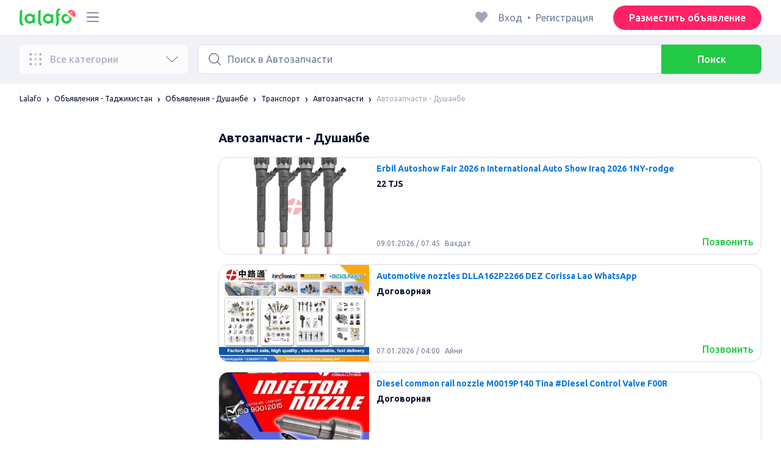

--- FILE ---
content_type: text/html; charset=utf-8
request_url: https://lalafo.tj/dushanbe/zapchasti?onload_toaster=redirect-detail-not-found
body_size: 37565
content:
<!DOCTYPE html><html><head><meta charSet="utf-8" data-next-head=""/><meta name="viewport" content="width=device-width, initial-scale=1, shrink-to-fit=no, maximum-scale=1" data-next-head=""/><link rel="icon" type="image/png" sizes="32x32" href="/favicons/favicon-christmas-32x32.png" data-next-head=""/><link rel="icon" type="image/png" sizes="16x16" href="/favicons/favicon-christmas-16x16.png" data-next-head=""/><link rel="preload" as="image" imageSrcSet="/_next/image?url=%2Flogo-christmas.svg&amp;w=96&amp;q=75 1x, /_next/image?url=%2Flogo-christmas.svg&amp;w=256&amp;q=75 2x" data-next-head=""/><title data-next-head="">Автозапчасти Душанбе ᐈ Продажа запчастей для авто ▷ объявлений ➤ lalafo.tj</title><meta name="description" content="lalafo.tj ❱❱❱ Купить Автозапчасти ▷ Душанбе 🚦 объявлений – Где можно заказать запчасти для авто 🚗 Самый большой каталог запчастей онлайн от частных продавцов и дилеров ▷ Душанбе 🚙 Купить/продать запчасти для автомобилей ➤ Душанбе!" data-next-head=""/><meta name="robots" content="all" data-next-head=""/><meta property="og:title" content="Автозапчасти Душанбе ᐈ Продажа запчастей для авто ▷ объявлений ➤ lalafo.tj" data-next-head=""/><meta property="og:description" content="lalafo.tj ❱❱❱ Купить Автозапчасти ▷ Душанбе 🚦 объявлений – Где можно заказать запчасти для авто 🚗 Самый большой каталог запчастей онлайн от частных продавцов и дилеров ▷ Душанбе 🚙 Купить/продать запчасти для автомобилей ➤ Душанбе!" data-next-head=""/><meta property="og:site_name" content="Lalafo" data-next-head=""/><meta property="og:url" content="https://lalafo.tj/dushanbe/zapchasti?onload_toaster=redirect-detail-not-found" data-next-head=""/><meta property="og:image" content="/images/lalafo-logo.png" data-next-head=""/><meta property="og:type" content="website" data-next-head=""/><meta property="al:ios:url" content="https://lalafo.tj/dushanbe/zapchasti?onload_toaster=redirect-detail-not-found" data-next-head=""/><meta property="al:ios:app_store_id" content="1063347253" data-next-head=""/><meta property="al:android:url" content="https://lalafo.tj/dushanbe/zapchasti?onload_toaster=redirect-detail-not-found" data-next-head=""/><meta property="al:android:package" content="com.lalafo" data-next-head=""/><link href="https://lalafo.tj/dushanbe/zapchasti" rel="canonical" data-next-head=""/><link rel="preload" as="image" imageSrcSet="/_next/image?url=%2Flogo-gray.svg&amp;w=96&amp;q=75 1x, /_next/image?url=%2Flogo-gray.svg&amp;w=256&amp;q=75 2x" data-next-head=""/><link rel="preload" href="/_next/static/media/4b1cfd3867993fed-s.p.woff2" as="font" type="font/woff2" crossorigin="anonymous" data-next-font="size-adjust"/><link rel="preload" href="/_next/static/media/77f5a85cac4ea515-s.p.woff2" as="font" type="font/woff2" crossorigin="anonymous" data-next-font="size-adjust"/><link rel="preload" href="/_next/static/media/eeeb642bd71d217b-s.p.woff2" as="font" type="font/woff2" crossorigin="anonymous" data-next-font="size-adjust"/><link rel="preload" href="/_next/static/media/70d2fd2b9078a5a3-s.p.woff2" as="font" type="font/woff2" crossorigin="anonymous" data-next-font="size-adjust"/><link rel="preload" href="/_next/static/media/e8773fdd4b7ad26f-s.p.woff2" as="font" type="font/woff2" crossorigin="anonymous" data-next-font="size-adjust"/><link rel="preload" href="/_next/static/media/23822ac40846484b-s.p.woff2" as="font" type="font/woff2" crossorigin="anonymous" data-next-font="size-adjust"/><link rel="preload" href="/_next/static/media/12a3e8885b69eb86-s.p.woff2" as="font" type="font/woff2" crossorigin="anonymous" data-next-font="size-adjust"/><link rel="preload" href="/_next/static/media/3ecd40fce058ee61-s.p.woff2" as="font" type="font/woff2" crossorigin="anonymous" data-next-font="size-adjust"/><link rel="preload" href="/_next/static/media/854d2e4705543874-s.p.woff2" as="font" type="font/woff2" crossorigin="anonymous" data-next-font="size-adjust"/><link rel="preload" href="/_next/static/media/b188519314c42064-s.p.woff2" as="font" type="font/woff2" crossorigin="anonymous" data-next-font="size-adjust"/><link rel="preload" href="/_next/static/media/b664222af7dcc13c-s.p.woff2" as="font" type="font/woff2" crossorigin="anonymous" data-next-font="size-adjust"/><link rel="preload" href="/_next/static/media/33a864272e2b3e97-s.p.woff2" as="font" type="font/woff2" crossorigin="anonymous" data-next-font="size-adjust"/><link rel="preload" href="/_next/static/media/07fccecd6728972a-s.p.woff2" as="font" type="font/woff2" crossorigin="anonymous" data-next-font="size-adjust"/><link rel="preload" href="/_next/static/media/46bdd75a3ff56824-s.p.woff2" as="font" type="font/woff2" crossorigin="anonymous" data-next-font="size-adjust"/><link rel="preload" href="/_next/static/css/9ddb18964f3a708c.css" as="style"/><link rel="stylesheet" href="/_next/static/css/9ddb18964f3a708c.css" data-n-g=""/><link rel="preload" href="/_next/static/css/a5fbe23767d5ff07.css" as="style"/><link rel="stylesheet" href="/_next/static/css/a5fbe23767d5ff07.css" data-n-p=""/><link rel="preload" href="/_next/static/css/68c75183f4c5c6ee.css" as="style"/><link rel="stylesheet" href="/_next/static/css/68c75183f4c5c6ee.css" data-n-p=""/><link rel="preload" href="/_next/static/css/a9dc8cbb75ed504b.css" as="style"/><link rel="stylesheet" href="/_next/static/css/a9dc8cbb75ed504b.css" data-n-p=""/><link rel="preload" href="/_next/static/css/164cb245e3176f55.css" as="style"/><link rel="stylesheet" href="/_next/static/css/164cb245e3176f55.css" data-n-p=""/><noscript data-n-css=""></noscript><script defer="" nomodule="" src="/_next/static/chunks/polyfills-42372ed130431b0a.js"></script><script src="/_next/static/chunks/webpack-801100929fea4bc8.js" defer=""></script><script src="/_next/static/chunks/framework-35ed57db78f589bd.js" defer=""></script><script src="/_next/static/chunks/main-72ede26f42b9444c.js" defer=""></script><script src="/_next/static/chunks/pages/_app-182090eaf18a2a25.js" defer=""></script><script src="/_next/static/chunks/4092-106b393b81d68b57.js" defer=""></script><script src="/_next/static/chunks/1130-1d5bacb0d9b83c6c.js" defer=""></script><script src="/_next/static/chunks/1921-3975e7a3e31fff8a.js" defer=""></script><script src="/_next/static/chunks/9357-1623c0144ceaf002.js" defer=""></script><script src="/_next/static/chunks/290-4c9b87fc436815b7.js" defer=""></script><script src="/_next/static/chunks/7878-bc600dc589421afb.js" defer=""></script><script src="/_next/static/chunks/3992-0ae92db311b8ca4c.js" defer=""></script><script src="/_next/static/chunks/3325-07a019129ba16800.js" defer=""></script><script src="/_next/static/chunks/5472-2ab457a04f4ca16f.js" defer=""></script><script src="/_next/static/chunks/1786-dbf6fde010361fc1.js" defer=""></script><script src="/_next/static/chunks/6151-c28eb6ff0e8037ae.js" defer=""></script><script src="/_next/static/chunks/6677-1a9661ff9ef38291.js" defer=""></script><script src="/_next/static/chunks/5197-1553ff6410cbe785.js" defer=""></script><script src="/_next/static/chunks/2218-160f60081cf13d7b.js" defer=""></script><script src="/_next/static/chunks/2531-e2b11cf3145feeb9.js" defer=""></script><script src="/_next/static/chunks/1870-ccc41685fcd179b3.js" defer=""></script><script src="/_next/static/chunks/2405-802d85c2f0a4888b.js" defer=""></script><script src="/_next/static/chunks/7832-e561c6a9917fa4a5.js" defer=""></script><script src="/_next/static/chunks/pages/%5Blang%5D/%5Bcity%5D/%5B...categoryParams%5D-86bbe968beb7d87f.js" defer=""></script><script src="/_next/static/D7irOZKS5roA90zUPoXb2/_buildManifest.js" defer=""></script><script src="/_next/static/D7irOZKS5roA90zUPoXb2/_ssgManifest.js" defer=""></script></head><body><div id="__next"><style>
#nprogress {
  pointer-events: none;
}

#nprogress .bar {
  background: var(--primaryGreen);

  position: fixed;
  z-index: 99999;
  top: 0;
  left: 0;

  width: 100%;
  height: 2px;
}

/* Fancy blur effect */
#nprogress .peg {
  display: block;
  position: absolute;
  right: 0px;
  width: 100px;
  height: 100%;
  box-shadow: 0 0 10px var(--primaryGreen), 0 0 5px var(--primaryGreen);
  opacity: 1.0;

  -webkit-transform: rotate(3deg) translate(0px, -4px);
      -ms-transform: rotate(3deg) translate(0px, -4px);
          transform: rotate(3deg) translate(0px, -4px);
}

/* Remove these to get rid of the spinner */
#nprogress .spinner {
  display: block;
  position: fixed;
  z-index: 1031;
  top: 15px;
  bottom: auto;
  right: 15px;
  left: auto;
}

#nprogress .spinner-icon {
  width: 18px;
  height: 18px;
  box-sizing: border-box;

  border: solid 2px transparent;
  border-top-color: var(--primaryGreen);
  border-left-color: var(--primaryGreen);
  border-radius: 50%;

  -webkit-animation: nprogress-spinner 400ms linear infinite;
          animation: nprogress-spinner 400ms linear infinite;
}

.nprogress-custom-parent {
  overflow: hidden;
  position: relative;
}

.nprogress-custom-parent #nprogress .spinner,
.nprogress-custom-parent #nprogress .bar {
  position: absolute;
}

@-webkit-keyframes nprogress-spinner {
  0%   { -webkit-transform: rotate(0deg); }
  100% { -webkit-transform: rotate(360deg); }
}
@keyframes nprogress-spinner {
  0%   { transform: rotate(0deg); }
  100% { transform: rotate(360deg); }
}
</style><div class="desktop 
  __variable_9ca99e
  __variable_57abe2
"><div class="RootLayout_pageContainer__5C45t "><header class="Header_mainHeaderHeightContainer__ctqLr"><section class="Header_mainHeaderContainer__dNkcB"><div class="Header_mainHeader__HhfhK container"><div class="Header_mainHeaderLeftBar__6o8r2"><div class="Header_logoContainer__r5Brp"><a href="/"><img alt="" width="92" height="30" decoding="async" data-nimg="1" style="color:transparent" srcSet="/_next/image?url=%2Flogo-christmas.svg&amp;w=96&amp;q=75 1x, /_next/image?url=%2Flogo-christmas.svg&amp;w=256&amp;q=75 2x" src="/_next/image?url=%2Flogo-christmas.svg&amp;w=256&amp;q=75"/></a></div><div class="HeaderDropdownMenu_headerDropdownMenuWrap__c16l2"><div><div class="LFDropdownMenu LFDropdownMenu_LFDropdownMenu__Wf9sF  "><span><span tabindex="0" class="LFIcon LFIcon_LFIcon__MyeLS LFIcon_primary__6yayE LFIcon_size-24__zGWmQ  LFIconMenu "><svg viewBox="0 0 24 24" fill="none" xmlns="http://www.w3.org/2000/svg"><path d="M2 19.1111C2 18.6202 2.3731 18.2222 2.83333 18.2222H21.1667C21.6269 18.2222 22 18.6202 22 19.1111C22 19.602 21.6269 20 21.1667 20H2.83333C2.3731 20 2 19.602 2 19.1111Z" fill="#737d9b"></path><path d="M2 12C2 11.5091 2.3731 11.1111 2.83333 11.1111H21.1667C21.6269 11.1111 22 11.5091 22 12C22 12.4909 21.6269 12.8889 21.1667 12.8889H2.83333C2.3731 12.8889 2 12.4909 2 12Z" fill="#737d9b"></path><path d="M2 4.88889C2 4.39797 2.3731 4 2.83333 4H21.1667C21.6269 4 22 4.39797 22 4.88889C22 5.37981 21.6269 5.77778 21.1667 5.77778H12H2.83333C2.3731 5.77778 2 5.37981 2 4.88889Z" fill="#737d9b"></path></svg></span></span><div class="containerMenu LFDropdownMenu_containerMenu__uS65y "><div class="HeaderDropdownMenu_headerDropdownContainer__4Ipyc "><div class="HeaderDropdownMenu_languageWrapper__SFDhi"><div><div class="LFDropdownLinksList LFDropdownLinksList_LFDropdownLinksList__EtH7U   undefined LFDropdownLinksList_withIcon__32R5Y LFDropdownLinksList_langStyle__6jgxH"><div class="LFDropdownLinksList_titleWrap__RnkAQ"><p class="LFParagraph LFParagraph_LFParagraph__7Blf1 LFParagraph_size-14__twCik  LFDropdownLinksList_title__F2nwL" style="color:#0a1331"><span class="LFDropdownLinksList_titleText__Qywko"><span tabindex="0" class="LFIcon LFIcon_LFIcon__MyeLS LFIcon_primary__6yayE LFIcon_size-16__xxAv8  LFIconGlobe undefined size-16 "><svg viewBox="0 0 14 14" fill="none" xmlns="http://www.w3.org/2000/svg"><path d="M6.99964 1.33301C6.99981 1.33301 6.99953 1.33301 6.99964 1.33301V1.33301Z" fill="#737d9b"></path><path fill-rule="evenodd" clip-rule="evenodd" d="M13.6668 6.99967C13.6668 10.6816 10.6821 13.6663 7.00016 13.6663C3.31826 13.6663 0.333496 10.6816 0.333496 6.99967C0.333496 3.31778 3.31826 0.333008 7.00016 0.333008C10.6821 0.333008 13.6668 3.31778 13.6668 6.99967ZM7.00064 12.6663C7.0097 12.6663 7.115 12.6632 7.31159 12.4553C7.51482 12.2404 7.74391 11.8758 7.9573 11.3423C7.99607 11.2454 8.03367 11.1446 8.06999 11.04C7.72486 11.0141 7.36403 10.9997 6.98864 10.9997C6.62139 10.9997 6.26806 11.0135 5.92976 11.0383C5.96626 11.1435 6.00405 11.2449 6.04302 11.3423C6.25642 11.8758 6.48551 12.2404 6.68873 12.4553C6.88541 12.6633 6.99072 12.6663 6.99969 12.6663M10.5182 11.4423C9.93777 11.9026 9.26505 12.2515 8.53232 12.4568C8.74093 12.09 8.92756 11.6504 9.08629 11.1528C9.61399 11.2308 10.0932 11.3323 10.5182 11.4423ZM11.3457 10.6369C10.7868 10.4662 10.1145 10.3002 9.34431 10.1805C9.51995 9.37318 9.63081 8.46503 9.65944 7.49967H12.6451C12.5411 8.68868 12.07 9.77243 11.3457 10.6369ZM12.6451 6.49967H9.65944C9.63081 5.53431 9.51995 4.62616 9.34431 3.81886C10.1145 3.69913 10.7868 3.53318 11.3457 3.36248C12.07 4.22691 12.5411 5.31066 12.6451 6.49967ZM10.5182 2.55701C10.0932 2.66709 9.61398 2.76859 9.08628 2.84655C8.92755 2.34889 8.74092 1.9093 8.53232 1.54257C9.26505 1.74787 9.93776 2.09677 10.5182 2.55701ZM6.99964 1.33301C6.9903 1.33305 6.88502 1.33646 6.68873 1.54402C6.48551 1.75891 6.25642 2.12353 6.04302 2.65702C6.00405 2.75444 5.96626 2.85585 5.92976 2.96104C6.26807 2.98583 6.62139 2.99966 6.98864 2.99966C7.36402 2.99966 7.72486 2.98521 8.06999 2.95938C8.03366 2.85478 7.99607 2.75393 7.9573 2.65702C7.74391 2.12353 7.51482 1.75891 7.31159 1.54402C7.11179 1.33274 7.00565 1.33299 6.99964 1.33301C6.99953 1.33301 6.99981 1.33301 6.99964 1.33301ZM3.47649 2.56151C4.05819 2.09905 4.73289 1.74854 5.468 1.54257C5.25895 1.9101 5.07196 2.3508 4.91301 2.84979C4.38382 2.77246 3.9031 2.67137 3.47649 2.56151ZM2.64997 3.36807C1.92832 4.23159 1.45898 5.31323 1.35525 6.49967H4.34088C4.36947 5.53569 4.48006 4.62875 4.65527 3.82231C3.88415 3.70363 3.21057 3.53845 2.64997 3.36807ZM1.35525 7.49967C1.45898 8.68612 1.92832 9.76776 2.64996 10.6313C3.21057 10.4609 3.88414 10.2957 4.65527 10.177C4.48006 9.37059 4.36947 8.46366 4.34088 7.49967H1.35525ZM3.47648 11.4378C4.05819 11.9003 4.73289 12.2508 5.46801 12.4568C5.25895 12.0893 5.07196 11.6485 4.91301 11.1496C4.38382 11.2269 3.90309 11.328 3.47648 11.4378ZM6.98864 9.99967C6.52201 9.99967 6.07616 10.0206 5.65299 10.0573C5.48297 9.30602 5.37096 8.43884 5.34134 7.49967H8.65898C8.62934 8.43966 8.51716 9.30754 8.34689 10.0592C7.917 10.0213 7.46357 9.99967 6.98864 9.99967ZM8.65898 6.49967H5.34134C5.37096 5.5605 5.48297 4.69332 5.653 3.94208C6.07616 3.97876 6.52201 3.99966 6.98864 3.99966C7.46357 3.99966 7.917 3.97801 8.34688 3.94011C8.51716 4.6918 8.62934 5.55968 8.65898 6.49967Z" fill="#737d9b"></path></svg></span>Русский</span><span tabindex="0" class="LFIcon LFIcon_LFIcon__MyeLS LFIcon_primary__6yayE LFIcon_size-12__fDpe0  LFIconArrowDown "><svg viewBox="0 0 24 24" fill="none" xmlns="http://www.w3.org/2000/svg"><path fill-rule="evenodd" clip-rule="evenodd" d="M11.1778 16.6758C11.6319 17.1081 12.3681 17.1081 12.8222 16.6758L21.7957 8.13375C22.0681 7.87439 22.0681 7.45388 21.7957 7.19452C21.5232 6.93516 21.0815 6.93516 20.809 7.19452L12 15.58L3.191 7.19452C2.91855 6.93516 2.4768 6.93516 2.20434 7.19452C1.93189 7.45388 1.93189 7.87439 2.20434 8.13375L11.1778 16.6758Z" fill="#737d9b"></path></svg></span></p></div><ul class="LFDropdownLinksList_list__VYRAi"><li class="LFDropdownLinksList_selected__SDpwb"><a href="https://lalafo.tj" class="LFDropdownLinksList_listItemLink__CWM_6"><span class="LFDropdownLinksList_itemLabel__ZVZnP">Русский</span><span tabindex="0" class="LFIcon LFIcon_LFIcon__MyeLS LFIcon_primary__6yayE LFIcon_size-16__xxAv8  LFIconCheck "><svg viewBox="0 0 24 24" fill="none" xmlns="http://www.w3.org/2000/svg"><path fill-rule="evenodd" clip-rule="evenodd" d="M9.28616 13.7998L7.09412 11.6796C6.51468 11.1192 5.59713 11.1129 5.01009 11.6654C4.38271 12.2559 4.37591 13.2508 4.99518 13.8497L9.28616 18L19.0105 8.59453C19.6296 7.99574 19.6296 7.00321 19.0105 6.40443C18.4188 5.83214 17.4795 5.83337 16.8893 6.40721L9.28616 13.7998Z" fill="#22ca46"></path></svg></span></a></li></ul></div></div></div><ul class="MenuList_menuList__vey9V"></ul></div><ul class="SocialList_mainSocialList__jNmQK HeaderDropdownMenu_socialList__g2AZO"><li class="SocialList_mainSocialListItem__qv4LN"><a href="https://www.facebook.com/LalafoTJ/?fref=ts" class="SocialList_socialItemLink__CSfDO SocialList_facebook__NtluI" target="_blank" rel="noopener noreferrer"><span tabindex="0" class="LFIcon LFIcon_LFIcon__MyeLS LFIcon_primary__6yayE LFIcon_size-16__xxAv8  LFIconFacebookMono undefined size-16 #737d9b "><svg viewBox="0 0 16 16" fill="none" xmlns="http://www.w3.org/2000/svg"><path fill-rule="evenodd" clip-rule="evenodd" d="M6.25124 15H8.7525V8.00342H10.6289L11 5.81724H8.7525V4.23307C8.7525 3.72238 9.07675 3.18618 9.54017 3.18618H10.8175V1H9.25208V1.0098C6.8027 1.10033 6.29946 2.54498 6.25582 4.06242H6.25124V5.81724H5V8.00342H6.25124V15Z" fill="#737d9b"></path></svg></span><p class="LFParagraph LFParagraph_LFParagraph__7Blf1 LFParagraph_size-14__twCik  ">Facebook</p></a></li></ul></div></div></div></div></div><div class="RightBarDefault_rightBarDefaultContainer__cS9Rm"><ul class="RightBarDefault_headerList__wA__O"><li class="RightBarDefault_headerListItem__sRRUG"><span tabindex="0" class="LFIcon LFIcon_LFIcon__MyeLS LFIcon_primary__6yayE LFIcon_size-24__zGWmQ  LFIconHeart  size-24 var(--neutralMediumGrey) "><svg width="16" height="16" viewBox="0 0 16 16" fill="none" xmlns="http://www.w3.org/2000/svg"><path fill-rule="evenodd" clip-rule="evenodd" d="M13.6385 3.11717C14.2968 3.83213 14.6666 4.80202 14.6666 5.81337C14.6666 6.82471 14.2968 7.7946 13.6385 8.50956L8.98197 13.5694C8.95632 13.5973 8.92949 13.6241 8.90155 13.6497C8.35911 14.1465 7.51566 14.1106 7.01764 13.5694L2.3611 8.50956C0.990719 7.02049 0.990719 4.60624 2.3611 3.11717C3.73147 1.6281 5.9533 1.6281 7.32367 3.11717L7.99981 3.85187L8.67594 3.11717C9.33392 2.40188 10.2265 2 11.1572 2C12.088 2 12.9806 2.40188 13.6385 3.11717Z" fill="var(--neutralMediumGrey)"></path></svg></span></li></ul><div class="HeaderUserMenu_mainHeaderUserMenu__X3P0l"><div><p class="LFParagraph LFParagraph_LFParagraph__7Blf1 LFParagraph_size-16__SrXOu  GuestMenu_guestMenu__PZA3_">Вход<span class="GuestMenu_dotSpreader__1X6M3">•</span>Регистрация</p></div></div><button class="LFButton LFButton_LFButton__cJp8r LFButton_medium__WfNI9 LFButton_primary-pink__f3D_I  RightBarDefault_headerSellButton__yCyal" type="button">Разместить объявление</button></div></div></section></header><div class="RootLayout_page__7duUv "><div class="ListingDesktop_listingDesktopContainer__JqVWx"><section></section><section class="NavigationBar_navigationBarContainer__q1Tmr"><div class="container NavigationBar_navigationBar__PEI45"><div class="AllCategoriesButton_allCategoriesButtonContainer__G_p1x"><button class="AllCategoriesButton_allCategoriesButton__FrS5g " type="button" disabled=""><span tabindex="0" class="LFIcon LFIcon_LFIcon__MyeLS LFIcon_primary__6yayE LFIcon_size-24__zGWmQ  LFIconCategories  size-24 "><svg xmlns="http://www.w3.org/2000/svg" width="32" height="32" viewBox="0 0 32 32" fill="none"><path fill-rule="evenodd" clip-rule="evenodd" d="M26.6667 29.3333C28.1394 29.3333 29.3333 28.1394 29.3333 26.6667C29.3333 25.1939 28.1394 24 26.6667 24C25.1939 24 24 25.1939 24 26.6667C24 28.1394 25.1939 29.3333 26.6667 29.3333Z" fill="url(#paint0_radial_539_1837)"></path><path fill-rule="evenodd" clip-rule="evenodd" d="M15.9997 29.3333C17.4724 29.3333 18.6663 28.1394 18.6663 26.6667C18.6663 25.1939 17.4724 24 15.9997 24C14.5269 24 13.333 25.1939 13.333 26.6667C13.333 28.1394 14.5269 29.3333 15.9997 29.3333Z" fill="url(#paint1_radial_539_1837)"></path><path fill-rule="evenodd" clip-rule="evenodd" d="M5.33317 29.3333C6.80593 29.3333 7.99984 28.1394 7.99984 26.6667C7.99984 25.1939 6.80593 24 5.33317 24C3.86041 24 2.6665 25.1939 2.6665 26.6667C2.6665 28.1394 3.86041 29.3333 5.33317 29.3333Z" fill="url(#paint2_radial_539_1837)"></path><path fill-rule="evenodd" clip-rule="evenodd" d="M26.6667 18.6666C28.1394 18.6666 29.3333 17.4727 29.3333 16C29.3333 14.5272 28.1394 13.3333 26.6667 13.3333C25.1939 13.3333 24 14.5272 24 16C24 17.4727 25.1939 18.6666 26.6667 18.6666Z" fill="url(#paint3_radial_539_1837)"></path><path fill-rule="evenodd" clip-rule="evenodd" d="M15.9997 18.6666C17.4724 18.6666 18.6663 17.4727 18.6663 16C18.6663 14.5272 17.4724 13.3333 15.9997 13.3333C14.5269 13.3333 13.333 14.5272 13.333 16C13.333 17.4727 14.5269 18.6666 15.9997 18.6666Z" fill="url(#paint4_radial_539_1837)"></path><path fill-rule="evenodd" clip-rule="evenodd" d="M5.33317 18.6666C6.80593 18.6666 7.99984 17.4727 7.99984 16C7.99984 14.5272 6.80593 13.3333 5.33317 13.3333C3.86041 13.3333 2.6665 14.5272 2.6665 16C2.6665 17.4727 3.86041 18.6666 5.33317 18.6666Z" fill="url(#paint5_radial_539_1837)"></path><path fill-rule="evenodd" clip-rule="evenodd" d="M26.6667 8.00002C28.1394 8.00002 29.3333 6.80611 29.3333 5.33335C29.3333 3.86059 28.1394 2.66669 26.6667 2.66669C25.1939 2.66669 24 3.86059 24 5.33335C24 6.80611 25.1939 8.00002 26.6667 8.00002Z" fill="url(#paint6_radial_539_1837)"></path><path fill-rule="evenodd" clip-rule="evenodd" d="M15.9997 8.00002C17.4724 8.00002 18.6663 6.80611 18.6663 5.33335C18.6663 3.86059 17.4724 2.66669 15.9997 2.66669C14.5269 2.66669 13.333 3.86059 13.333 5.33335C13.333 6.80611 14.5269 8.00002 15.9997 8.00002Z" fill="url(#paint7_radial_539_1837)"></path><path fill-rule="evenodd" clip-rule="evenodd" d="M5.33317 8.00002C6.80593 8.00002 7.99984 6.80611 7.99984 5.33335C7.99984 3.86059 6.80593 2.66669 5.33317 2.66669C3.86041 2.66669 2.6665 3.86059 2.6665 5.33335C2.6665 6.80611 3.86041 8.00002 5.33317 8.00002Z" fill="url(#paint8_radial_539_1837)"></path><defs><radialGradient id="paint0_radial_539_1837" cx="0" cy="0" r="1" gradientUnits="userSpaceOnUse" gradientTransform="translate(25.4815 26.6667) rotate(-180) scale(3.55556)"><stop stop-color="#C1C6D3"></stop><stop offset="1" stop-color="#737D9B"></stop></radialGradient><radialGradient id="paint1_radial_539_1837" cx="0" cy="0" r="1" gradientUnits="userSpaceOnUse" gradientTransform="translate(14.8145 26.3704) rotate(176.424) scale(4.74999)"><stop stop-color="#D9DDE7"></stop><stop offset="1" stop-color="#A1A8BD"></stop></radialGradient><radialGradient id="paint2_radial_539_1837" cx="0" cy="0" r="1" gradientUnits="userSpaceOnUse" gradientTransform="translate(4.14799 26.6667) rotate(-180) scale(3.55556)"><stop stop-color="#C1C6D3"></stop><stop offset="1" stop-color="#737D9B"></stop></radialGradient><radialGradient id="paint3_radial_539_1837" cx="0" cy="0" r="1" gradientUnits="userSpaceOnUse" gradientTransform="translate(25.4815 16) rotate(-180) scale(3.55556)"><stop stop-color="#C1C6D3"></stop><stop offset="1" stop-color="#737D9B"></stop></radialGradient><radialGradient id="paint4_radial_539_1837" cx="0" cy="0" r="1" gradientUnits="userSpaceOnUse" gradientTransform="translate(14.8145 15.7037) rotate(176.424) scale(4.74999)"><stop stop-color="#D9DDE7"></stop><stop offset="1" stop-color="#A1A8BD"></stop></radialGradient><radialGradient id="paint5_radial_539_1837" cx="0" cy="0" r="1" gradientUnits="userSpaceOnUse" gradientTransform="translate(4.14799 16) rotate(-180) scale(3.55556)"><stop stop-color="#C1C6D3"></stop><stop offset="1" stop-color="#737D9B"></stop></radialGradient><radialGradient id="paint6_radial_539_1837" cx="0" cy="0" r="1" gradientUnits="userSpaceOnUse" gradientTransform="translate(25.4815 5.33335) rotate(-180) scale(3.55556)"><stop stop-color="#C1C6D3"></stop><stop offset="1" stop-color="#737D9B"></stop></radialGradient><radialGradient id="paint7_radial_539_1837" cx="0" cy="0" r="1" gradientUnits="userSpaceOnUse" gradientTransform="translate(14.8145 5.03706) rotate(176.424) scale(4.74999)"><stop stop-color="#D9DDE7"></stop><stop offset="1" stop-color="#A1A8BD"></stop></radialGradient><radialGradient id="paint8_radial_539_1837" cx="0" cy="0" r="1" gradientUnits="userSpaceOnUse" gradientTransform="translate(4.14799 5.33335) rotate(-180) scale(3.55556)"><stop stop-color="#C1C6D3"></stop><stop offset="1" stop-color="#737D9B"></stop></radialGradient></defs></svg></span><div class="AllCategoriesButton_allCategoriesButtonContentContainer__iSL76"><p class="LFSubHeading LFSubHeading_LFSubHeading__bFlVS LFSubHeading_size-16__lhRfs LFSubHeading_weight-500__r2_fe ">Все категории</p><span tabindex="0" class="LFIcon LFIcon_LFIcon__MyeLS LFIcon_primary__6yayE LFIcon_size-24__zGWmQ  LFIconArrowDown "><svg viewBox="0 0 24 24" fill="none" xmlns="http://www.w3.org/2000/svg"><path fill-rule="evenodd" clip-rule="evenodd" d="M11.1778 16.6758C11.6319 17.1081 12.3681 17.1081 12.8222 16.6758L21.7957 8.13375C22.0681 7.87439 22.0681 7.45388 21.7957 7.19452C21.5232 6.93516 21.0815 6.93516 20.809 7.19452L12 15.58L3.191 7.19452C2.91855 6.93516 2.4768 6.93516 2.20434 7.19452C1.93189 7.45388 1.93189 7.87439 2.20434 8.13375L11.1778 16.6758Z" fill="#737d9b"></path></svg></span></div></button></div><div class="NavigationBar_searchInputContainer__64k9X"><div class="SearchInput_searchInputContainer__ciBd_"><span tabindex="0" class="LFIcon LFIcon_LFIcon__MyeLS LFIcon_primary__6yayE LFIcon_size-24__zGWmQ  LFIconSearch  size-24 "><svg xmlns="http://www.w3.org/2000/svg" viewBox="0 0 24 24" fill="none"><path fill-rule="evenodd" clip-rule="evenodd" d="M2 10.5333C2 5.8205 5.8205 2 10.5333 2C15.2462 2 19.0667 5.8205 19.0667 10.5333C19.0667 12.6017 18.3308 14.4981 17.1066 15.9752L21.7657 20.6343C22.0781 20.9467 22.0781 21.4533 21.7657 21.7657C21.4533 22.0781 20.9467 22.0781 20.6343 21.7657L15.9752 17.1066C14.4981 18.3308 12.6017 19.0667 10.5333 19.0667C5.8205 19.0667 2 15.2462 2 10.5333ZM10.5333 17.4667C6.70416 17.4667 3.6 14.3625 3.6 10.5333C3.6 6.70416 6.70416 3.6 10.5333 3.6C14.3625 3.6 17.4667 6.70416 17.4667 10.5333C17.4667 14.3625 14.3625 17.4667 10.5333 17.4667Z" fill="#737d9b"></path></svg></span><input type="text" class="SearchInput_searchInput___QxoV" placeholder="Поиск в Автозапчасти" value=""/><button type="button" class="SearchInput_searchInputButton__UQuOx"><p class="LFSubHeading LFSubHeading_LFSubHeading__bFlVS LFSubHeading_size-16__lhRfs LFSubHeading_weight-500__r2_fe " style="color:#ffffff">Поиск</p></button></div></div></div></section><div class="container"><div class="CategoryTabList_categoryTabListContainer__x0HcO CategoryTabList_emptyCategoryTabList__lnAFI"><nav class="CategoryTabList_categoryTabList__5JTwc "></nav></div><div class="ListingBreadcrumbs_listingBreadcrumbsContainer__quMbm"><ul class="ListingBreadcrumbs_listingBreadcrumbs__IBQtS"><li class="ListingBreadcrumbs_listingBreadcrumbsItem__pArkM"><a href="/"><span class="LFCaption LFCaption_LFCaption__Q4aKz LFCaption_size-12__J5Ipd ">Lalafo</span></a></li><li class="ListingBreadcrumbs_listingBreadcrumbsItem__pArkM"><a href="/tajikistan"><span class="LFCaption LFCaption_LFCaption__Q4aKz LFCaption_size-12__J5Ipd ">Объявления - Таджикистан</span></a></li><li class="ListingBreadcrumbs_listingBreadcrumbsItem__pArkM"><a href="/dushanbe"><span class="LFCaption LFCaption_LFCaption__Q4aKz LFCaption_size-12__J5Ipd ">Объявления - Душанбе</span></a></li><li class="ListingBreadcrumbs_listingBreadcrumbsItem__pArkM"><a href="/dushanbe/transport"><span class="LFCaption LFCaption_LFCaption__Q4aKz LFCaption_size-12__J5Ipd ">Транспорт</span></a></li><li class="ListingBreadcrumbs_listingBreadcrumbsItem__pArkM"><a href="/dushanbe/zapchasti"><span class="LFCaption LFCaption_LFCaption__Q4aKz LFCaption_size-12__J5Ipd ">Автозапчасти</span></a></li><li class="ListingBreadcrumbs_listingBreadcrumbsItem__pArkM"><span class="LFCaption LFCaption_LFCaption__Q4aKz LFCaption_size-12__J5Ipd ">Автозапчасти - Душанбе</span></li></ul></div><div class="ListingDesktop_listingDesktopContentContainer__JmV7d"><div class="ListingFilters_listingFiltersContainer__iZg0W desktop" id="listing-filter"></div><div class="ListingAdsFeed_listingAdsFeedContainer__m_Lzx"><div class="ListingRecommendedFeedDesktop_listingRecommendedFeedDesktopContainer__xjSx0"><div class="ListingFeedTitle_listingFeedTitleContainer__CHCrU"><h1 class="LFHeading LFHeading_LFHeading__0D7d9 LFHeading_size-20__TBMcI LFHeading_weight-700__39a_q ">Автозапчасти - Душанбе</h1></div><div><div aria-label="grid" aria-readonly="true" class="ReactVirtualized__Grid ReactVirtualized__List" role="grid" style="box-sizing:border-box;direction:ltr;height:auto;position:relative;width:1242px;-webkit-overflow-scrolling:touch;will-change:transform;overflow-x:hidden;overflow-y:auto" tabindex="0"><div class="ReactVirtualized__Grid__innerScrollContainer" role="row" style="width:auto;height:3696px;max-width:1242px;max-height:3696px;overflow:hidden;position:relative"><div style="height:176px;left:0;position:absolute;top:0;width:100%"><article class="LFAdTileHorizontal LFAdTileHorizontal_adTileHorizontal__aGHpj"><a class="LFAdTileHorizontalImage_adTileHorizontalLink__eqEzn" href="/vahdat/ads/erbil-autoshow-fair-2026-n-international-auto-show-iraq-2026-id-86375399"><div class="LFAdTileImageEmptyState LFAdTileImageEmptyState_adTileImageEmptyState__rrrWE LFAdTileImageEmptyState_bg-color-8__VpK9N"></div><div class="LFAdTileHorizontalSliderImage_sliderComponentViewport__39OPx"><div class="LFAdTileHorizontalSliderImage_sliderComponentTrack__2iUag"><div class="LFAdTileHorizontalSliderImage_sliderComponentItem__lDpzx" style="min-width:246px"><div><picture><source srcSet="https://img5.lalafo.com/i/posters/api_webp/1c/f0/eb/erbil-autoshow-fair-2026-n-international-auto-show-iraq-2026-id-86375399-869523776.webp" type="image/webp"/><img alt="Автозапчасти: Erbil Autoshow Fair 2026 n International Auto Show Iraq 2026 1NY-rodge — 1" title="Автозапчасти: Erbil Autoshow Fair 2026 n International Auto Show Iraq 2026 1NY-rodge at lalafo.tj — 1" loading="lazy" width="264" height="160" decoding="async" data-nimg="1" style="color:transparent" srcSet="/_next/image?url=https%3A%2F%2Fimg5.lalafo.com%2Fi%2Fposters%2Fapi%2F1c%2Ff0%2Feb%2Ferbil-autoshow-fair-2026-n-international-auto-show-iraq-2026-id-86375399-869523776.jpeg&amp;w=384&amp;q=75 1x, /_next/image?url=https%3A%2F%2Fimg5.lalafo.com%2Fi%2Fposters%2Fapi%2F1c%2Ff0%2Feb%2Ferbil-autoshow-fair-2026-n-international-auto-show-iraq-2026-id-86375399-869523776.jpeg&amp;w=640&amp;q=75 2x" src="/_next/image?url=https%3A%2F%2Fimg5.lalafo.com%2Fi%2Fposters%2Fapi%2F1c%2Ff0%2Feb%2Ferbil-autoshow-fair-2026-n-international-auto-show-iraq-2026-id-86375399-869523776.jpeg&amp;w=640&amp;q=75"/></picture></div></div></div></div></a><div class="LFAdTileHorizontal_adTileHorizontalContentContainer__Id2o4"><div><div class="LFAdTileHorizontalHeader_adTileHorizontalHeaderContainer___70AB"><div class="LFAdTileHorizontalHeader_adTileHorizontalHeaderTextContainer__9ycjt"><a href="/vahdat/ads/erbil-autoshow-fair-2026-n-international-auto-show-iraq-2026-id-86375399" class="LFAdTileHorizontalHeader_adTileHorizontalHeaderLinkTitle__wPIzg "><p class="LFSubHeading LFSubHeading_LFSubHeading__bFlVS LFSubHeading_size-14__4qrb6 LFSubHeading_weight-700__ZfGkW " style="color:#0b78e3">Erbil Autoshow Fair 2026 n International Auto Show Iraq 2026 1NY-rodge</p></a></div><div class="LFAdTileHorizontalHeader_adTileHorizontalHeaderActionsContainer___vVC_"><div class="LFAdTileDefaultActions LFAdTileDefaultActions_adTileFooterActions__V6UYR"><span class="LFAdTileDefaultActions_adTileFooterChat__8BsLt"></span><span class="LFAdTileDefaultActions_adTileFooterFavorites__3_K6y "></span></div></div></div><p class="LFSubHeading LFSubHeading_LFSubHeading__bFlVS LFSubHeading_size-14__4qrb6 LFSubHeading_weight-700__ZfGkW ">22 TJS</p></div><div class="LFAdTileHorizontalFooter_adTileHorizontalFooterContainer__zSi1z"><div class="LFAdTileHorizontalFooter_adTileHorizontalFooterMetaInfoContainer__GPfTY LFAdTileHorizontalFooter_default__rYGAP"><span class="LFCaption LFCaption_LFCaption__Q4aKz LFCaption_size-12__J5Ipd ad-meta-info-default__time">09.01.2026 / 07:45</span><div class="LFAdTileHorizontalFooter_adTileHorizontalFooterMetaInfoCityWrap__WbnQx"><span class="LFCaption LFCaption_LFCaption__Q4aKz LFCaption_size-12__J5Ipd ">Вахдат</span></div></div><div class="LFAdTileHorizontalFooter_adTileHorizontalFooterActionContainer__TUg7B"><button class="LFButton LFButton_LFButton__cJp8r LFButton_medium__WfNI9 LFButton_text__umo3v  " type="button">Позвонить</button></div></div></div></article></div><div style="height:176px;left:0;position:absolute;top:176px;width:100%"><article class="LFAdTileHorizontal LFAdTileHorizontal_adTileHorizontal__aGHpj"><a class="LFAdTileHorizontalImage_adTileHorizontalLink__eqEzn" href="/ajni/ads/automotive-nozzles-dlla162p2266-id-53378321"><div class="LFAdTileImageEmptyState LFAdTileImageEmptyState_adTileImageEmptyState__rrrWE LFAdTileImageEmptyState_bg-color-2__vATqg"></div><div class="LFAdTileHorizontalSliderImage_sliderComponentViewport__39OPx"><div class="LFAdTileHorizontalSliderImage_sliderComponentTrack__2iUag"><div class="LFAdTileHorizontalSliderImage_sliderComponentItem__lDpzx" style="min-width:246px"><div><picture><source srcSet="https://img5.lalafo.com/i/posters/api_webp/07/ef/fb/automotive-nozzles-dlla162p2266-id-53378321-863113433.webp" type="image/webp"/><img alt="Автозапчасти: Automotive nozzles DLLA162P2266 DEZ Corissa Lao WhatsApp — 1" title="Автозапчасти: Automotive nozzles DLLA162P2266 DEZ Corissa Lao WhatsApp at lalafo.tj — 1" loading="lazy" width="264" height="160" decoding="async" data-nimg="1" style="color:transparent" srcSet="/_next/image?url=https%3A%2F%2Fimg5.lalafo.com%2Fi%2Fposters%2Fapi%2F07%2Fef%2Ffb%2Fautomotive-nozzles-dlla162p2266-id-53378321-863113433.jpeg&amp;w=384&amp;q=75 1x, /_next/image?url=https%3A%2F%2Fimg5.lalafo.com%2Fi%2Fposters%2Fapi%2F07%2Fef%2Ffb%2Fautomotive-nozzles-dlla162p2266-id-53378321-863113433.jpeg&amp;w=640&amp;q=75 2x" src="/_next/image?url=https%3A%2F%2Fimg5.lalafo.com%2Fi%2Fposters%2Fapi%2F07%2Fef%2Ffb%2Fautomotive-nozzles-dlla162p2266-id-53378321-863113433.jpeg&amp;w=640&amp;q=75"/></picture></div></div></div></div></a><div class="LFAdTileHorizontal_adTileHorizontalContentContainer__Id2o4"><div><div class="LFAdTileHorizontalHeader_adTileHorizontalHeaderContainer___70AB"><div class="LFAdTileHorizontalHeader_adTileHorizontalHeaderTextContainer__9ycjt"><a href="/ajni/ads/automotive-nozzles-dlla162p2266-id-53378321" class="LFAdTileHorizontalHeader_adTileHorizontalHeaderLinkTitle__wPIzg "><p class="LFSubHeading LFSubHeading_LFSubHeading__bFlVS LFSubHeading_size-14__4qrb6 LFSubHeading_weight-700__ZfGkW " style="color:#0b78e3">Automotive nozzles DLLA162P2266 DEZ Corissa Lao WhatsApp</p></a></div><div class="LFAdTileHorizontalHeader_adTileHorizontalHeaderActionsContainer___vVC_"><div class="LFAdTileDefaultActions LFAdTileDefaultActions_adTileFooterActions__V6UYR"><span class="LFAdTileDefaultActions_adTileFooterChat__8BsLt"></span><span class="LFAdTileDefaultActions_adTileFooterFavorites__3_K6y "></span></div></div></div><p class="LFSubHeading LFSubHeading_LFSubHeading__bFlVS LFSubHeading_size-14__4qrb6 LFSubHeading_weight-700__ZfGkW ">Договорная</p></div><div class="LFAdTileHorizontalFooter_adTileHorizontalFooterContainer__zSi1z"><div class="LFAdTileHorizontalFooter_adTileHorizontalFooterMetaInfoContainer__GPfTY LFAdTileHorizontalFooter_default__rYGAP"><span class="LFCaption LFCaption_LFCaption__Q4aKz LFCaption_size-12__J5Ipd ad-meta-info-default__time">07.01.2026 / 04:00</span><div class="LFAdTileHorizontalFooter_adTileHorizontalFooterMetaInfoCityWrap__WbnQx"><span class="LFCaption LFCaption_LFCaption__Q4aKz LFCaption_size-12__J5Ipd ">Айни</span></div></div><div class="LFAdTileHorizontalFooter_adTileHorizontalFooterActionContainer__TUg7B"><button class="LFButton LFButton_LFButton__cJp8r LFButton_medium__WfNI9 LFButton_text__umo3v  " type="button">Позвонить</button></div></div></div></article></div><div style="height:176px;left:0;position:absolute;top:352px;width:100%"><article class="LFAdTileHorizontal LFAdTileHorizontal_adTileHorizontal__aGHpj"><a class="LFAdTileHorizontalImage_adTileHorizontalLink__eqEzn" href="/alichur/ads/diesel-common-rail-nozzle-m0019p140-id-76494017"><div class="LFAdTileImageEmptyState LFAdTileImageEmptyState_adTileImageEmptyState__rrrWE LFAdTileImageEmptyState_bg-color-2__vATqg"></div><div class="LFAdTileHorizontalSliderImage_sliderComponentViewport__39OPx"><div class="LFAdTileHorizontalSliderImage_sliderComponentTrack__2iUag"><div class="LFAdTileHorizontalSliderImage_sliderComponentItem__lDpzx" style="min-width:246px"><div><picture><source srcSet="https://img5.lalafo.com/i/posters/api_webp/10/13/d8/diesel-common-rail-nozzle-m0019p140-id-76494017-863157623.webp" type="image/webp"/><img alt="Автозапчасти: Diesel common rail nozzle M0019P140 Tina #Diesel Control Valve F00R — 1" title="Автозапчасти: Diesel common rail nozzle M0019P140 Tina #Diesel Control Valve F00R at lalafo.tj — 1" loading="lazy" width="264" height="160" decoding="async" data-nimg="1" style="color:transparent" srcSet="/_next/image?url=https%3A%2F%2Fimg5.lalafo.com%2Fi%2Fposters%2Fapi%2F10%2F13%2Fd8%2Fdiesel-common-rail-nozzle-m0019p140-id-76494017-863157623.jpeg&amp;w=384&amp;q=75 1x, /_next/image?url=https%3A%2F%2Fimg5.lalafo.com%2Fi%2Fposters%2Fapi%2F10%2F13%2Fd8%2Fdiesel-common-rail-nozzle-m0019p140-id-76494017-863157623.jpeg&amp;w=640&amp;q=75 2x" src="/_next/image?url=https%3A%2F%2Fimg5.lalafo.com%2Fi%2Fposters%2Fapi%2F10%2F13%2Fd8%2Fdiesel-common-rail-nozzle-m0019p140-id-76494017-863157623.jpeg&amp;w=640&amp;q=75"/></picture></div></div></div></div></a><div class="LFAdTileHorizontal_adTileHorizontalContentContainer__Id2o4"><div><div class="LFAdTileHorizontalHeader_adTileHorizontalHeaderContainer___70AB"><div class="LFAdTileHorizontalHeader_adTileHorizontalHeaderTextContainer__9ycjt"><a href="/alichur/ads/diesel-common-rail-nozzle-m0019p140-id-76494017" class="LFAdTileHorizontalHeader_adTileHorizontalHeaderLinkTitle__wPIzg "><p class="LFSubHeading LFSubHeading_LFSubHeading__bFlVS LFSubHeading_size-14__4qrb6 LFSubHeading_weight-700__ZfGkW " style="color:#0b78e3">Diesel common rail nozzle M0019P140 Tina #Diesel Control Valve F00R</p></a></div><div class="LFAdTileHorizontalHeader_adTileHorizontalHeaderActionsContainer___vVC_"><div class="LFAdTileDefaultActions LFAdTileDefaultActions_adTileFooterActions__V6UYR"><span class="LFAdTileDefaultActions_adTileFooterChat__8BsLt"></span><span class="LFAdTileDefaultActions_adTileFooterFavorites__3_K6y "></span></div></div></div><p class="LFSubHeading LFSubHeading_LFSubHeading__bFlVS LFSubHeading_size-14__4qrb6 LFSubHeading_weight-700__ZfGkW ">Договорная</p></div><div class="LFAdTileHorizontalFooter_adTileHorizontalFooterContainer__zSi1z"><div class="LFAdTileHorizontalFooter_adTileHorizontalFooterMetaInfoContainer__GPfTY LFAdTileHorizontalFooter_default__rYGAP"><span class="LFCaption LFCaption_LFCaption__Q4aKz LFCaption_size-12__J5Ipd ad-meta-info-default__time">06.01.2026 / 16:00</span><div class="LFAdTileHorizontalFooter_adTileHorizontalFooterMetaInfoCityWrap__WbnQx"><span class="LFCaption LFCaption_LFCaption__Q4aKz LFCaption_size-12__J5Ipd ">Аличур</span></div></div><div class="LFAdTileHorizontalFooter_adTileHorizontalFooterActionContainer__TUg7B"><button class="LFButton LFButton_LFButton__cJp8r LFButton_medium__WfNI9 LFButton_text__umo3v  " type="button">Позвонить</button></div></div></div></article></div><div style="height:176px;left:0;position:absolute;top:528px;width:100%"><article class="LFAdTileHorizontal LFAdTileHorizontal_adTileHorizontal__aGHpj"><a class="LFAdTileHorizontalImage_adTileHorizontalLink__eqEzn" href="/amondara/ads/fuel-injector-control-valve-foovco1003-supplier-id-81077795"><div class="LFAdTileImageEmptyState LFAdTileImageEmptyState_adTileImageEmptyState__rrrWE LFAdTileImageEmptyState_bg-color-4__4Qt7T"></div><div class="LFAdTileHorizontalSliderImage_sliderComponentViewport__39OPx"><div class="LFAdTileHorizontalSliderImage_sliderComponentTrack__2iUag"><div class="LFAdTileHorizontalSliderImage_sliderComponentItem__lDpzx" style="min-width:246px"><div><picture><source srcSet="https://img5.lalafo.com/i/posters/api_webp/b3/4c/20/fuel-injector-control-valve-foovco1003-supplier-id-81077795-863159198.webp" type="image/webp"/><img alt="Автозапчасти: Fuel injector Control Valve FOOVCO1003 supplier #Fuel injector Control — 1" title="Автозапчасти: Fuel injector Control Valve FOOVCO1003 supplier #Fuel injector Control at lalafo.tj — 1" loading="lazy" width="264" height="160" decoding="async" data-nimg="1" style="color:transparent" srcSet="/_next/image?url=https%3A%2F%2Fimg5.lalafo.com%2Fi%2Fposters%2Fapi%2Fb3%2F4c%2F20%2Ffuel-injector-control-valve-foovco1003-supplier-id-81077795-863159198.jpeg&amp;w=384&amp;q=75 1x, /_next/image?url=https%3A%2F%2Fimg5.lalafo.com%2Fi%2Fposters%2Fapi%2Fb3%2F4c%2F20%2Ffuel-injector-control-valve-foovco1003-supplier-id-81077795-863159198.jpeg&amp;w=640&amp;q=75 2x" src="/_next/image?url=https%3A%2F%2Fimg5.lalafo.com%2Fi%2Fposters%2Fapi%2Fb3%2F4c%2F20%2Ffuel-injector-control-valve-foovco1003-supplier-id-81077795-863159198.jpeg&amp;w=640&amp;q=75"/></picture></div></div></div></div></a><div class="LFAdTileHorizontal_adTileHorizontalContentContainer__Id2o4"><div><div class="LFAdTileHorizontalHeader_adTileHorizontalHeaderContainer___70AB"><div class="LFAdTileHorizontalHeader_adTileHorizontalHeaderTextContainer__9ycjt"><a href="/amondara/ads/fuel-injector-control-valve-foovco1003-supplier-id-81077795" class="LFAdTileHorizontalHeader_adTileHorizontalHeaderLinkTitle__wPIzg "><p class="LFSubHeading LFSubHeading_LFSubHeading__bFlVS LFSubHeading_size-14__4qrb6 LFSubHeading_weight-700__ZfGkW " style="color:#0b78e3">Fuel injector Control Valve FOOVCO1003 supplier #Fuel injector Control</p></a></div><div class="LFAdTileHorizontalHeader_adTileHorizontalHeaderActionsContainer___vVC_"><div class="LFAdTileDefaultActions LFAdTileDefaultActions_adTileFooterActions__V6UYR"><span class="LFAdTileDefaultActions_adTileFooterChat__8BsLt"></span><span class="LFAdTileDefaultActions_adTileFooterFavorites__3_K6y "></span></div></div></div><p class="LFSubHeading LFSubHeading_LFSubHeading__bFlVS LFSubHeading_size-14__4qrb6 LFSubHeading_weight-700__ZfGkW ">1 200 TJS</p></div><div class="LFAdTileHorizontalFooter_adTileHorizontalFooterContainer__zSi1z"><div class="LFAdTileHorizontalFooter_adTileHorizontalFooterMetaInfoContainer__GPfTY LFAdTileHorizontalFooter_default__rYGAP"><span class="LFCaption LFCaption_LFCaption__Q4aKz LFCaption_size-12__J5Ipd ad-meta-info-default__time">05.01.2026 / 16:00</span><div class="LFAdTileHorizontalFooter_adTileHorizontalFooterMetaInfoCityWrap__WbnQx"><span class="LFCaption LFCaption_LFCaption__Q4aKz LFCaption_size-12__J5Ipd ">Амондара</span></div></div><div class="LFAdTileHorizontalFooter_adTileHorizontalFooterActionContainer__TUg7B"><button class="LFButton LFButton_LFButton__cJp8r LFButton_medium__WfNI9 LFButton_text__umo3v  " type="button">Позвонить</button></div></div></div></article></div><div style="height:176px;left:0;position:absolute;top:704px;width:100%"><article class="LFAdTileHorizontal LFAdTileHorizontal_adTileHorizontal__aGHpj"><a class="LFAdTileHorizontalImage_adTileHorizontalLink__eqEzn" href="/dushanbe/ads/fuel-injector-control-valve-foovco1003-supplier-id-38000930"><div class="LFAdTileImageEmptyState LFAdTileImageEmptyState_adTileImageEmptyState__rrrWE LFAdTileImageEmptyState_bg-color-3__9ILg7"></div><div class="LFAdTileHorizontalSliderImage_sliderComponentViewport__39OPx"><div class="LFAdTileHorizontalSliderImage_sliderComponentTrack__2iUag"><div class="LFAdTileHorizontalSliderImage_sliderComponentItem__lDpzx" style="min-width:246px"><div><picture><source srcSet="https://img5.lalafo.com/i/posters/api_webp/53/9d/66/dfb2e66a6abe3e438a91ee0152.webp" type="image/webp"/><img alt="Автозапчасти: 🚙 Прошивка, активация скрытых функций, сканирование и удаление ошибок — 1" title="Автозапчасти: 🚙 Прошивка, активация скрытых функций, сканирование и удаление ошибок at lalafo.tj — 1" loading="lazy" width="264" height="160" decoding="async" data-nimg="1" style="color:transparent" srcSet="/_next/image?url=https%3A%2F%2Fimg5.lalafo.com%2Fi%2Fposters%2Fapi%2F53%2F9d%2F66%2Fdfb2e66a6abe3e438a91ee0152.jpeg&amp;w=384&amp;q=75 1x, /_next/image?url=https%3A%2F%2Fimg5.lalafo.com%2Fi%2Fposters%2Fapi%2F53%2F9d%2F66%2Fdfb2e66a6abe3e438a91ee0152.jpeg&amp;w=640&amp;q=75 2x" src="/_next/image?url=https%3A%2F%2Fimg5.lalafo.com%2Fi%2Fposters%2Fapi%2F53%2F9d%2F66%2Fdfb2e66a6abe3e438a91ee0152.jpeg&amp;w=640&amp;q=75"/></picture></div></div><div class="LFAdTileHorizontalSliderImage_sliderComponentItem__lDpzx" style="min-width:246px"><div><picture><source srcSet="https://img5.lalafo.com/i/posters/api_webp/60/a9/90/4da1df846bda5c4868cd41c8cb.webp" type="image/webp"/><img alt="Автозапчасти: 🚙 Прошивка, активация скрытых функций, сканирование и удаление ошибок — 2" title="Автозапчасти: 🚙 Прошивка, активация скрытых функций, сканирование и удаление ошибок at lalafo.tj — 2" loading="lazy" width="264" height="160" decoding="async" data-nimg="1" style="color:transparent" srcSet="/_next/image?url=https%3A%2F%2Fimg5.lalafo.com%2Fi%2Fposters%2Fapi%2F60%2Fa9%2F90%2F4da1df846bda5c4868cd41c8cb.jpeg&amp;w=384&amp;q=75 1x, /_next/image?url=https%3A%2F%2Fimg5.lalafo.com%2Fi%2Fposters%2Fapi%2F60%2Fa9%2F90%2F4da1df846bda5c4868cd41c8cb.jpeg&amp;w=640&amp;q=75 2x" src="/_next/image?url=https%3A%2F%2Fimg5.lalafo.com%2Fi%2Fposters%2Fapi%2F60%2Fa9%2F90%2F4da1df846bda5c4868cd41c8cb.jpeg&amp;w=640&amp;q=75"/></picture></div></div><div class="LFAdTileHorizontalSliderImage_sliderComponentItem__lDpzx" style="min-width:246px"><div><picture><source srcSet="https://img5.lalafo.com/i/posters/api_webp/57/71/0b/fa4618849dd8abf25cf68d434e.webp" type="image/webp"/><img alt="Автозапчасти: 🚙 Прошивка, активация скрытых функций, сканирование и удаление ошибок — 3" title="Автозапчасти: 🚙 Прошивка, активация скрытых функций, сканирование и удаление ошибок at lalafo.tj — 3" loading="lazy" width="264" height="160" decoding="async" data-nimg="1" style="color:transparent" srcSet="/_next/image?url=https%3A%2F%2Fimg5.lalafo.com%2Fi%2Fposters%2Fapi%2F57%2F71%2F0b%2Ffa4618849dd8abf25cf68d434e.jpeg&amp;w=384&amp;q=75 1x, /_next/image?url=https%3A%2F%2Fimg5.lalafo.com%2Fi%2Fposters%2Fapi%2F57%2F71%2F0b%2Ffa4618849dd8abf25cf68d434e.jpeg&amp;w=640&amp;q=75 2x" src="/_next/image?url=https%3A%2F%2Fimg5.lalafo.com%2Fi%2Fposters%2Fapi%2F57%2F71%2F0b%2Ffa4618849dd8abf25cf68d434e.jpeg&amp;w=640&amp;q=75"/></picture></div></div><div class="LFAdTileHorizontalSliderImage_sliderComponentItem__lDpzx" style="min-width:246px"><div><picture><source srcSet="https://img5.lalafo.com/i/posters/api_webp/2e/3d/98/ca8e4ad13a1803238a7f59a989.webp" type="image/webp"/><img alt="Автозапчасти: 🚙 Прошивка, активация скрытых функций, сканирование и удаление ошибок — 4" title="Автозапчасти: 🚙 Прошивка, активация скрытых функций, сканирование и удаление ошибок at lalafo.tj — 4" loading="lazy" width="264" height="160" decoding="async" data-nimg="1" style="color:transparent" srcSet="/_next/image?url=https%3A%2F%2Fimg5.lalafo.com%2Fi%2Fposters%2Fapi%2F2e%2F3d%2F98%2Fca8e4ad13a1803238a7f59a989.jpeg&amp;w=384&amp;q=75 1x, /_next/image?url=https%3A%2F%2Fimg5.lalafo.com%2Fi%2Fposters%2Fapi%2F2e%2F3d%2F98%2Fca8e4ad13a1803238a7f59a989.jpeg&amp;w=640&amp;q=75 2x" src="/_next/image?url=https%3A%2F%2Fimg5.lalafo.com%2Fi%2Fposters%2Fapi%2F2e%2F3d%2F98%2Fca8e4ad13a1803238a7f59a989.jpeg&amp;w=640&amp;q=75"/></picture></div></div><div class="LFAdTileHorizontalSliderImage_sliderComponentItem__lDpzx" style="min-width:246px"><div><picture><source srcSet="https://img5.lalafo.com/i/posters/api_webp/ba/21/19/prosivka-volkswagen-id4-i-id6-id-38000930-832008713.webp" type="image/webp"/><img alt="Автозапчасти: 🚙 Прошивка, активация скрытых функций, сканирование и удаление ошибок — 5" title="Автозапчасти: 🚙 Прошивка, активация скрытых функций, сканирование и удаление ошибок at lalafo.tj — 5" loading="lazy" width="264" height="160" decoding="async" data-nimg="1" style="color:transparent" srcSet="/_next/image?url=https%3A%2F%2Fimg5.lalafo.com%2Fi%2Fposters%2Fapi%2Fba%2F21%2F19%2Fprosivka-volkswagen-id4-i-id6-id-38000930-832008713.jpeg&amp;w=384&amp;q=75 1x, /_next/image?url=https%3A%2F%2Fimg5.lalafo.com%2Fi%2Fposters%2Fapi%2Fba%2F21%2F19%2Fprosivka-volkswagen-id4-i-id6-id-38000930-832008713.jpeg&amp;w=640&amp;q=75 2x" src="/_next/image?url=https%3A%2F%2Fimg5.lalafo.com%2Fi%2Fposters%2Fapi%2Fba%2F21%2F19%2Fprosivka-volkswagen-id4-i-id6-id-38000930-832008713.jpeg&amp;w=640&amp;q=75"/></picture></div></div><div class="LFAdTileHorizontalSliderImage_sliderComponentItem__lDpzx" style="min-width:246px"><div><picture><source srcSet="https://img5.lalafo.com/i/posters/api_webp/67/aa/75/prosivka-volkswagen-id4-i-id6-id-38000930-832008794.webp" type="image/webp"/><img alt="Автозапчасти: 🚙 Прошивка, активация скрытых функций, сканирование и удаление ошибок — 6" title="Автозапчасти: 🚙 Прошивка, активация скрытых функций, сканирование и удаление ошибок at lalafo.tj — 6" loading="lazy" width="264" height="160" decoding="async" data-nimg="1" style="color:transparent" srcSet="/_next/image?url=https%3A%2F%2Fimg5.lalafo.com%2Fi%2Fposters%2Fapi%2F67%2Faa%2F75%2Fprosivka-volkswagen-id4-i-id6-id-38000930-832008794.jpeg&amp;w=384&amp;q=75 1x, /_next/image?url=https%3A%2F%2Fimg5.lalafo.com%2Fi%2Fposters%2Fapi%2F67%2Faa%2F75%2Fprosivka-volkswagen-id4-i-id6-id-38000930-832008794.jpeg&amp;w=640&amp;q=75 2x" src="/_next/image?url=https%3A%2F%2Fimg5.lalafo.com%2Fi%2Fposters%2Fapi%2F67%2Faa%2F75%2Fprosivka-volkswagen-id4-i-id6-id-38000930-832008794.jpeg&amp;w=640&amp;q=75"/></picture></div></div></div><span tabindex="0" class="LFIcon LFIcon_LFIcon__MyeLS LFIcon_primary__6yayE LFIcon_size-20__FqXmQ  LFIconArrowRight LFAdTileHorizontalSliderImage_sliderComponentArrow__6ynK9 LFAdTileHorizontalSliderImage_right__KiZ9g size-20 #ffffff LFIcon_iconHover_primaryGreenHover__Nlqgk"><svg viewBox="0 0 24 24" fill="none" xmlns="http://www.w3.org/2000/svg"><path fill-rule="evenodd" clip-rule="evenodd" d="M16.6758 12.8222C17.1081 12.3681 17.1081 11.6319 16.6758 11.1778L8.13375 2.20434C7.87439 1.93189 7.45388 1.93189 7.19452 2.20434C6.93516 2.4768 6.93516 2.91854 7.19452 3.191L15.58 12L7.19452 20.809C6.93516 21.0815 6.93516 21.5232 7.19452 21.7957C7.45388 22.0681 7.87439 22.0681 8.13375 21.7957L16.6758 12.8222Z" fill="#ffffff"></path></svg></span><span class="LFAdTileHorizontalSliderImage_sliderComponentSlideCounter__XXnrP">1<span class="LFAdTileHorizontalSliderImage_separator__ctA0_">/</span>6</span></div></a><div class="LFAdTileHorizontal_adTileHorizontalContentContainer__Id2o4"><div><div class="LFAdTileHorizontalHeader_adTileHorizontalHeaderContainer___70AB"><div class="LFAdTileHorizontalHeader_adTileHorizontalHeaderTextContainer__9ycjt"><a href="/dushanbe/ads/fuel-injector-control-valve-foovco1003-supplier-id-38000930" class="LFAdTileHorizontalHeader_adTileHorizontalHeaderLinkTitle__wPIzg "><p class="LFSubHeading LFSubHeading_LFSubHeading__bFlVS LFSubHeading_size-14__4qrb6 LFSubHeading_weight-700__ZfGkW " style="color:#0b78e3">🚙 Прошивка, активация скрытых функций, сканирование и удаление ошибок</p></a></div><div class="LFAdTileHorizontalHeader_adTileHorizontalHeaderActionsContainer___vVC_"><div class="LFAdTileDefaultActions LFAdTileDefaultActions_adTileFooterActions__V6UYR"><span class="LFAdTileDefaultActions_adTileFooterChat__8BsLt"></span><span class="LFAdTileDefaultActions_adTileFooterFavorites__3_K6y "></span></div></div></div><p class="LFSubHeading LFSubHeading_LFSubHeading__bFlVS LFSubHeading_size-14__4qrb6 LFSubHeading_weight-700__ZfGkW ">Договорная</p></div><div class="LFAdTileHorizontalFooter_adTileHorizontalFooterContainer__zSi1z"><div class="LFAdTileHorizontalFooter_adTileHorizontalFooterMetaInfoContainer__GPfTY LFAdTileHorizontalFooter_default__rYGAP"><span class="LFCaption LFCaption_LFCaption__Q4aKz LFCaption_size-12__J5Ipd ad-meta-info-default__time">25.11.2025 / 16:21</span><div class="LFAdTileHorizontalFooter_adTileHorizontalFooterMetaInfoCityWrap__WbnQx"><span class="LFCaption LFCaption_LFCaption__Q4aKz LFCaption_size-12__J5Ipd ">Душанбе</span></div></div><div class="LFAdTileHorizontalFooter_adTileHorizontalFooterActionContainer__TUg7B"><button class="LFButton LFButton_LFButton__cJp8r LFButton_medium__WfNI9 LFButton_text__umo3v  " type="button">Позвонить</button></div></div></div></article></div><div style="height:176px;left:0;position:absolute;top:880px;width:100%"><article class="LFAdTileHorizontal LFAdTileHorizontal_adTileHorizontal__aGHpj"><a class="LFAdTileHorizontalImage_adTileHorizontalLink__eqEzn" href="/amondara/ads/fuel-injector-control-valve-foovco1003-supplier-id-55004083"><div class="LFAdTileImageEmptyState LFAdTileImageEmptyState_adTileImageEmptyState__rrrWE LFAdTileImageEmptyState_bg-color-4__4Qt7T"></div><div class="LFAdTileHorizontalSliderImage_sliderComponentViewport__39OPx"><div class="LFAdTileHorizontalSliderImage_sliderComponentTrack__2iUag"><div class="LFAdTileHorizontalSliderImage_sliderComponentItem__lDpzx" style="min-width:246px"><div><picture><source srcSet="https://img5.lalafo.com/i/posters/api_webp/f7/6c/01/item-nameehfuel-injection-nozzle-0433171965-id-55004083-863419812.webp" type="image/webp"/><img alt="Автозапчасти: Item Name(EH):#Fuel Injection Nozzle # #CR injector 091# #CR injector — 1" title="Автозапчасти: Item Name(EH):#Fuel Injection Nozzle # #CR injector 091# #CR injector at lalafo.tj — 1" loading="lazy" width="264" height="160" decoding="async" data-nimg="1" style="color:transparent" srcSet="/_next/image?url=https%3A%2F%2Fimg5.lalafo.com%2Fi%2Fposters%2Fapi%2Ff7%2F6c%2F01%2Fitem-nameehfuel-injection-nozzle-0433171965-id-55004083-863419812.jpeg&amp;w=384&amp;q=75 1x, /_next/image?url=https%3A%2F%2Fimg5.lalafo.com%2Fi%2Fposters%2Fapi%2Ff7%2F6c%2F01%2Fitem-nameehfuel-injection-nozzle-0433171965-id-55004083-863419812.jpeg&amp;w=640&amp;q=75 2x" src="/_next/image?url=https%3A%2F%2Fimg5.lalafo.com%2Fi%2Fposters%2Fapi%2Ff7%2F6c%2F01%2Fitem-nameehfuel-injection-nozzle-0433171965-id-55004083-863419812.jpeg&amp;w=640&amp;q=75"/></picture></div></div></div></div></a><div class="LFAdTileHorizontal_adTileHorizontalContentContainer__Id2o4"><div><div class="LFAdTileHorizontalHeader_adTileHorizontalHeaderContainer___70AB"><div class="LFAdTileHorizontalHeader_adTileHorizontalHeaderTextContainer__9ycjt"><a href="/amondara/ads/fuel-injector-control-valve-foovco1003-supplier-id-55004083" class="LFAdTileHorizontalHeader_adTileHorizontalHeaderLinkTitle__wPIzg "><p class="LFSubHeading LFSubHeading_LFSubHeading__bFlVS LFSubHeading_size-14__4qrb6 LFSubHeading_weight-700__ZfGkW " style="color:#0b78e3">Item Name(EH):#Fuel Injection Nozzle # #CR injector 091# #CR injector</p></a></div><div class="LFAdTileHorizontalHeader_adTileHorizontalHeaderActionsContainer___vVC_"><div class="LFAdTileDefaultActions LFAdTileDefaultActions_adTileFooterActions__V6UYR"><span class="LFAdTileDefaultActions_adTileFooterChat__8BsLt"></span><span class="LFAdTileDefaultActions_adTileFooterFavorites__3_K6y "></span></div></div></div><p class="LFSubHeading LFSubHeading_LFSubHeading__bFlVS LFSubHeading_size-14__4qrb6 LFSubHeading_weight-700__ZfGkW ">26 USD</p></div><div class="LFAdTileHorizontalFooter_adTileHorizontalFooterContainer__zSi1z"><div class="LFAdTileHorizontalFooter_adTileHorizontalFooterMetaInfoContainer__GPfTY LFAdTileHorizontalFooter_default__rYGAP"><span class="LFCaption LFCaption_LFCaption__Q4aKz LFCaption_size-12__J5Ipd ad-meta-info-default__time">24.11.2025 / 07:42</span><div class="LFAdTileHorizontalFooter_adTileHorizontalFooterMetaInfoCityWrap__WbnQx"><span class="LFCaption LFCaption_LFCaption__Q4aKz LFCaption_size-12__J5Ipd ">Амондара</span></div></div><div class="LFAdTileHorizontalFooter_adTileHorizontalFooterActionContainer__TUg7B"><button class="LFButton LFButton_LFButton__cJp8r LFButton_medium__WfNI9 LFButton_text__umo3v  " type="button">Позвонить</button></div></div></div></article></div><div style="height:176px;left:0;position:absolute;top:1056px;width:100%"><article class="LFAdTileHorizontal LFAdTileHorizontal_adTileHorizontal__aGHpj"><a class="LFAdTileHorizontalImage_adTileHorizontalLink__eqEzn" href="/ajni/ads/fuel-injector-control-valve-foovco1003-supplier-id-54775118"><div class="LFAdTileImageEmptyState LFAdTileImageEmptyState_adTileImageEmptyState__rrrWE LFAdTileImageEmptyState_bg-color-7__jqa5w"></div><div class="LFAdTileHorizontalSliderImage_sliderComponentViewport__39OPx"><div class="LFAdTileHorizontalSliderImage_sliderComponentTrack__2iUag"><div class="LFAdTileHorizontalSliderImage_sliderComponentItem__lDpzx" style="min-width:246px"><div><picture><source srcSet="https://img5.lalafo.com/i/posters/api_webp/58/9b/85/automotive-nozzles-m0034p150-id-54775118-863113369.webp" type="image/webp"/><img alt="Автозапчасти: Automotive nozzles M0034P150 DEZ Corissa Lao WhatsApp — 1" title="Автозапчасти: Automotive nozzles M0034P150 DEZ Corissa Lao WhatsApp at lalafo.tj — 1" loading="lazy" width="264" height="160" decoding="async" data-nimg="1" style="color:transparent" srcSet="/_next/image?url=https%3A%2F%2Fimg5.lalafo.com%2Fi%2Fposters%2Fapi%2F58%2F9b%2F85%2Fautomotive-nozzles-m0034p150-id-54775118-863113369.jpeg&amp;w=384&amp;q=75 1x, /_next/image?url=https%3A%2F%2Fimg5.lalafo.com%2Fi%2Fposters%2Fapi%2F58%2F9b%2F85%2Fautomotive-nozzles-m0034p150-id-54775118-863113369.jpeg&amp;w=640&amp;q=75 2x" src="/_next/image?url=https%3A%2F%2Fimg5.lalafo.com%2Fi%2Fposters%2Fapi%2F58%2F9b%2F85%2Fautomotive-nozzles-m0034p150-id-54775118-863113369.jpeg&amp;w=640&amp;q=75"/></picture></div></div></div></div></a><div class="LFAdTileHorizontal_adTileHorizontalContentContainer__Id2o4"><div><div class="LFAdTileHorizontalHeader_adTileHorizontalHeaderContainer___70AB"><div class="LFAdTileHorizontalHeader_adTileHorizontalHeaderTextContainer__9ycjt"><a href="/ajni/ads/fuel-injector-control-valve-foovco1003-supplier-id-54775118" class="LFAdTileHorizontalHeader_adTileHorizontalHeaderLinkTitle__wPIzg "><p class="LFSubHeading LFSubHeading_LFSubHeading__bFlVS LFSubHeading_size-14__4qrb6 LFSubHeading_weight-700__ZfGkW " style="color:#0b78e3">Automotive nozzles M0034P150 DEZ Corissa Lao WhatsApp</p></a></div><div class="LFAdTileHorizontalHeader_adTileHorizontalHeaderActionsContainer___vVC_"><div class="LFAdTileDefaultActions LFAdTileDefaultActions_adTileFooterActions__V6UYR"><span class="LFAdTileDefaultActions_adTileFooterChat__8BsLt"></span><span class="LFAdTileDefaultActions_adTileFooterFavorites__3_K6y "></span></div></div></div><p class="LFSubHeading LFSubHeading_LFSubHeading__bFlVS LFSubHeading_size-14__4qrb6 LFSubHeading_weight-700__ZfGkW ">Договорная</p></div><div class="LFAdTileHorizontalFooter_adTileHorizontalFooterContainer__zSi1z"><div class="LFAdTileHorizontalFooter_adTileHorizontalFooterMetaInfoContainer__GPfTY LFAdTileHorizontalFooter_default__rYGAP"><span class="LFCaption LFCaption_LFCaption__Q4aKz LFCaption_size-12__J5Ipd ad-meta-info-default__time">22.11.2025 / 01:41</span><div class="LFAdTileHorizontalFooter_adTileHorizontalFooterMetaInfoCityWrap__WbnQx"><span class="LFCaption LFCaption_LFCaption__Q4aKz LFCaption_size-12__J5Ipd ">Айни</span></div></div><div class="LFAdTileHorizontalFooter_adTileHorizontalFooterActionContainer__TUg7B"><button class="LFButton LFButton_LFButton__cJp8r LFButton_medium__WfNI9 LFButton_text__umo3v  " type="button">Позвонить</button></div></div></div></article></div><div style="height:176px;left:0;position:absolute;top:1232px;width:100%"><article class="LFAdTileHorizontal LFAdTileHorizontal_adTileHorizontal__aGHpj"><a class="LFAdTileHorizontalImage_adTileHorizontalLink__eqEzn" href="/ajni/ads/fuel-injector-control-valve-foovco1003-supplier-id-53884276"><div class="LFAdTileImageEmptyState LFAdTileImageEmptyState_adTileImageEmptyState__rrrWE LFAdTileImageEmptyState_bg-color-5__SNtzH"></div><div class="LFAdTileHorizontalSliderImage_sliderComponentViewport__39OPx"><div class="LFAdTileHorizontalSliderImage_sliderComponentTrack__2iUag"><div class="LFAdTileHorizontalSliderImage_sliderComponentItem__lDpzx" style="min-width:246px"><div><picture><source srcSet="https://img5.lalafo.com/i/posters/api_webp/fc/4e/a9/22100-uc040-for-forklift-fuel-pump-denso-1dz-iii-id-53884276-862695594.webp" type="image/webp"/><img alt="Автозапчасти: 22100-UC040 For Forklift FUEL PUMP DENSO 1DZ-III #China Lutong Parts — 1" title="Автозапчасти: 22100-UC040 For Forklift FUEL PUMP DENSO 1DZ-III #China Lutong Parts at lalafo.tj — 1" loading="lazy" width="264" height="160" decoding="async" data-nimg="1" style="color:transparent" srcSet="/_next/image?url=https%3A%2F%2Fimg5.lalafo.com%2Fi%2Fposters%2Fapi%2Ffc%2F4e%2Fa9%2F22100-uc040-for-forklift-fuel-pump-denso-1dz-iii-id-53884276-862695594.jpeg&amp;w=384&amp;q=75 1x, /_next/image?url=https%3A%2F%2Fimg5.lalafo.com%2Fi%2Fposters%2Fapi%2Ffc%2F4e%2Fa9%2F22100-uc040-for-forklift-fuel-pump-denso-1dz-iii-id-53884276-862695594.jpeg&amp;w=640&amp;q=75 2x" src="/_next/image?url=https%3A%2F%2Fimg5.lalafo.com%2Fi%2Fposters%2Fapi%2Ffc%2F4e%2Fa9%2F22100-uc040-for-forklift-fuel-pump-denso-1dz-iii-id-53884276-862695594.jpeg&amp;w=640&amp;q=75"/></picture></div></div></div></div></a><div class="LFAdTileHorizontal_adTileHorizontalContentContainer__Id2o4"><div><div class="LFAdTileHorizontalHeader_adTileHorizontalHeaderContainer___70AB"><div class="LFAdTileHorizontalHeader_adTileHorizontalHeaderTextContainer__9ycjt"><a href="/ajni/ads/fuel-injector-control-valve-foovco1003-supplier-id-53884276" class="LFAdTileHorizontalHeader_adTileHorizontalHeaderLinkTitle__wPIzg "><p class="LFSubHeading LFSubHeading_LFSubHeading__bFlVS LFSubHeading_size-14__4qrb6 LFSubHeading_weight-700__ZfGkW " style="color:#0b78e3">22100-UC040 For Forklift FUEL PUMP DENSO 1DZ-III #China Lutong Parts</p></a></div><div class="LFAdTileHorizontalHeader_adTileHorizontalHeaderActionsContainer___vVC_"><div class="LFAdTileDefaultActions LFAdTileDefaultActions_adTileFooterActions__V6UYR"><span class="LFAdTileDefaultActions_adTileFooterChat__8BsLt"></span><span class="LFAdTileDefaultActions_adTileFooterFavorites__3_K6y "></span></div></div></div><p class="LFSubHeading LFSubHeading_LFSubHeading__bFlVS LFSubHeading_size-14__4qrb6 LFSubHeading_weight-700__ZfGkW ">12 TJS</p></div><div class="LFAdTileHorizontalFooter_adTileHorizontalFooterContainer__zSi1z"><div class="LFAdTileHorizontalFooter_adTileHorizontalFooterMetaInfoContainer__GPfTY LFAdTileHorizontalFooter_default__rYGAP"><span class="LFCaption LFCaption_LFCaption__Q4aKz LFCaption_size-12__J5Ipd ad-meta-info-default__time">21.11.2025 / 12:19</span><div class="LFAdTileHorizontalFooter_adTileHorizontalFooterMetaInfoCityWrap__WbnQx"><span class="LFCaption LFCaption_LFCaption__Q4aKz LFCaption_size-12__J5Ipd ">Айни</span></div></div><div class="LFAdTileHorizontalFooter_adTileHorizontalFooterActionContainer__TUg7B"><button class="LFButton LFButton_LFButton__cJp8r LFButton_medium__WfNI9 LFButton_text__umo3v  " type="button">Позвонить</button></div></div></div></article></div><div style="height:176px;left:0;position:absolute;top:1408px;width:100%"><article class="LFAdTileHorizontal LFAdTileHorizontal_adTileHorizontal__aGHpj"><a class="LFAdTileHorizontalImage_adTileHorizontalLink__eqEzn" href="/alichur/ads/fuel-injector-control-valve-foovco1003-supplier-id-73823586"><div class="LFAdTileImageEmptyState LFAdTileImageEmptyState_adTileImageEmptyState__rrrWE LFAdTileImageEmptyState_bg-color-3__9ILg7"></div><div class="LFAdTileHorizontalSliderImage_sliderComponentViewport__39OPx"><div class="LFAdTileHorizontalSliderImage_sliderComponentTrack__2iUag"><div class="LFAdTileHorizontalSliderImage_sliderComponentItem__lDpzx" style="min-width:246px"><div><picture><source srcSet="https://img5.lalafo.com/i/posters/api_webp/f7/eb/57/item-nameehfuel-injector-control-valve-foor-j02-012-id-73823586-862560863.webp" type="image/webp"/><img alt="Автозапчасти: Item Name(EH):#Fuel injector Control Valve FOOR J02 012# #CR injector — 1" title="Автозапчасти: Item Name(EH):#Fuel injector Control Valve FOOR J02 012# #CR injector at lalafo.tj — 1" loading="lazy" width="264" height="160" decoding="async" data-nimg="1" style="color:transparent" srcSet="/_next/image?url=https%3A%2F%2Fimg5.lalafo.com%2Fi%2Fposters%2Fapi%2Ff7%2Feb%2F57%2Fitem-nameehfuel-injector-control-valve-foor-j02-012-id-73823586-862560863.jpeg&amp;w=384&amp;q=75 1x, /_next/image?url=https%3A%2F%2Fimg5.lalafo.com%2Fi%2Fposters%2Fapi%2Ff7%2Feb%2F57%2Fitem-nameehfuel-injector-control-valve-foor-j02-012-id-73823586-862560863.jpeg&amp;w=640&amp;q=75 2x" src="/_next/image?url=https%3A%2F%2Fimg5.lalafo.com%2Fi%2Fposters%2Fapi%2Ff7%2Feb%2F57%2Fitem-nameehfuel-injector-control-valve-foor-j02-012-id-73823586-862560863.jpeg&amp;w=640&amp;q=75"/></picture></div></div></div></div></a><div class="LFAdTileHorizontal_adTileHorizontalContentContainer__Id2o4"><div><div class="LFAdTileHorizontalHeader_adTileHorizontalHeaderContainer___70AB"><div class="LFAdTileHorizontalHeader_adTileHorizontalHeaderTextContainer__9ycjt"><a href="/alichur/ads/fuel-injector-control-valve-foovco1003-supplier-id-73823586" class="LFAdTileHorizontalHeader_adTileHorizontalHeaderLinkTitle__wPIzg "><p class="LFSubHeading LFSubHeading_LFSubHeading__bFlVS LFSubHeading_size-14__4qrb6 LFSubHeading_weight-700__ZfGkW " style="color:#0b78e3">Item Name(EH):#Fuel injector Control Valve FOOR J02 012# #CR injector</p></a></div><div class="LFAdTileHorizontalHeader_adTileHorizontalHeaderActionsContainer___vVC_"><div class="LFAdTileDefaultActions LFAdTileDefaultActions_adTileFooterActions__V6UYR"><span class="LFAdTileDefaultActions_adTileFooterChat__8BsLt"></span><span class="LFAdTileDefaultActions_adTileFooterFavorites__3_K6y "></span></div></div></div><p class="LFSubHeading LFSubHeading_LFSubHeading__bFlVS LFSubHeading_size-14__4qrb6 LFSubHeading_weight-700__ZfGkW ">26 USD</p></div><div class="LFAdTileHorizontalFooter_adTileHorizontalFooterContainer__zSi1z"><div class="LFAdTileHorizontalFooter_adTileHorizontalFooterMetaInfoContainer__GPfTY LFAdTileHorizontalFooter_default__rYGAP"><span class="LFCaption LFCaption_LFCaption__Q4aKz LFCaption_size-12__J5Ipd ad-meta-info-default__time">21.11.2025 / 12:19</span><div class="LFAdTileHorizontalFooter_adTileHorizontalFooterMetaInfoCityWrap__WbnQx"><span class="LFCaption LFCaption_LFCaption__Q4aKz LFCaption_size-12__J5Ipd ">Аличур</span></div></div><div class="LFAdTileHorizontalFooter_adTileHorizontalFooterActionContainer__TUg7B"><button class="LFButton LFButton_LFButton__cJp8r LFButton_medium__WfNI9 LFButton_text__umo3v  " type="button">Позвонить</button></div></div></div></article></div><div style="height:176px;left:0;position:absolute;top:1584px;width:100%"><article class="LFAdTileHorizontal LFAdTileHorizontal_adTileHorizontal__aGHpj"><a class="LFAdTileHorizontalImage_adTileHorizontalLink__eqEzn" href="/aral/ads/fuel-injector-control-valve-foovco1003-supplier-id-51919524"><div class="LFAdTileImageEmptyState LFAdTileImageEmptyState_adTileImageEmptyState__rrrWE LFAdTileImageEmptyState_bg-color-5__SNtzH"></div><div class="LFAdTileHorizontalSliderImage_sliderComponentViewport__39OPx"><div class="LFAdTileHorizontalSliderImage_sliderComponentTrack__2iUag"><div class="LFAdTileHorizontalSliderImage_sliderComponentItem__lDpzx" style="min-width:246px"><div><picture><source srcSet="https://img5.lalafo.com/i/posters/api_webp/70/d0/c7/item-nameehfuel-injection-nozzle-0433172563-id-51919524-861564824.webp" type="image/webp"/><img alt="Автозапчасти: Item Name(EH):#Fuel Injection Nozzle # #CR injector # #CR injector # — 1" title="Автозапчасти: Item Name(EH):#Fuel Injection Nozzle # #CR injector # #CR injector # at lalafo.tj — 1" loading="lazy" width="264" height="160" decoding="async" data-nimg="1" style="color:transparent" srcSet="/_next/image?url=https%3A%2F%2Fimg5.lalafo.com%2Fi%2Fposters%2Fapi%2F70%2Fd0%2Fc7%2Fitem-nameehfuel-injection-nozzle-0433172563-id-51919524-861564824.jpeg&amp;w=384&amp;q=75 1x, /_next/image?url=https%3A%2F%2Fimg5.lalafo.com%2Fi%2Fposters%2Fapi%2F70%2Fd0%2Fc7%2Fitem-nameehfuel-injection-nozzle-0433172563-id-51919524-861564824.jpeg&amp;w=640&amp;q=75 2x" src="/_next/image?url=https%3A%2F%2Fimg5.lalafo.com%2Fi%2Fposters%2Fapi%2F70%2Fd0%2Fc7%2Fitem-nameehfuel-injection-nozzle-0433172563-id-51919524-861564824.jpeg&amp;w=640&amp;q=75"/></picture></div></div></div></div></a><div class="LFAdTileHorizontal_adTileHorizontalContentContainer__Id2o4"><div><div class="LFAdTileHorizontalHeader_adTileHorizontalHeaderContainer___70AB"><div class="LFAdTileHorizontalHeader_adTileHorizontalHeaderTextContainer__9ycjt"><a href="/aral/ads/fuel-injector-control-valve-foovco1003-supplier-id-51919524" class="LFAdTileHorizontalHeader_adTileHorizontalHeaderLinkTitle__wPIzg "><p class="LFSubHeading LFSubHeading_LFSubHeading__bFlVS LFSubHeading_size-14__4qrb6 LFSubHeading_weight-700__ZfGkW " style="color:#0b78e3">Item Name(EH):#Fuel Injection Nozzle # #CR injector # #CR injector #</p></a></div><div class="LFAdTileHorizontalHeader_adTileHorizontalHeaderActionsContainer___vVC_"><div class="LFAdTileDefaultActions LFAdTileDefaultActions_adTileFooterActions__V6UYR"><span class="LFAdTileDefaultActions_adTileFooterChat__8BsLt"></span><span class="LFAdTileDefaultActions_adTileFooterFavorites__3_K6y "></span></div></div></div><p class="LFSubHeading LFSubHeading_LFSubHeading__bFlVS LFSubHeading_size-14__4qrb6 LFSubHeading_weight-700__ZfGkW ">20 USD</p></div><div class="LFAdTileHorizontalFooter_adTileHorizontalFooterContainer__zSi1z"><div class="LFAdTileHorizontalFooter_adTileHorizontalFooterMetaInfoContainer__GPfTY LFAdTileHorizontalFooter_default__rYGAP"><span class="LFCaption LFCaption_LFCaption__Q4aKz LFCaption_size-12__J5Ipd ad-meta-info-default__time">21.11.2025 / 12:19</span><div class="LFAdTileHorizontalFooter_adTileHorizontalFooterMetaInfoCityWrap__WbnQx"><span class="LFCaption LFCaption_LFCaption__Q4aKz LFCaption_size-12__J5Ipd ">Арал</span></div></div><div class="LFAdTileHorizontalFooter_adTileHorizontalFooterActionContainer__TUg7B"><button class="LFButton LFButton_LFButton__cJp8r LFButton_medium__WfNI9 LFButton_text__umo3v  " type="button">Позвонить</button></div></div></div></article></div><div style="height:176px;left:0;position:absolute;top:1760px;width:100%"><article class="LFAdTileHorizontal LFAdTileHorizontal_adTileHorizontal__aGHpj"><a class="LFAdTileHorizontalImage_adTileHorizontalLink__eqEzn" href="/alga/ads/fuel-injector-control-valve-foovco1003-supplier-id-52974578"><div class="LFAdTileImageEmptyState LFAdTileImageEmptyState_adTileImageEmptyState__rrrWE LFAdTileImageEmptyState_bg-color-3__9ILg7"></div><div class="LFAdTileHorizontalSliderImage_sliderComponentViewport__39OPx"><div class="LFAdTileHorizontalSliderImage_sliderComponentTrack__2iUag"><div class="LFAdTileHorizontalSliderImage_sliderComponentItem__lDpzx" style="min-width:246px"><div><picture><source srcSet="https://img5.lalafo.com/i/posters/api_webp/70/d0/c7/item-nameehcommon-rail-nozzle-0-433-172-451-id-52974578-861030923.webp" type="image/webp"/><img alt="Автозапчасти: Item Name(EH):#Common Rail Nozzle # #CR injector # #CR injector # #CR — 1" title="Автозапчасти: Item Name(EH):#Common Rail Nozzle # #CR injector # #CR injector # #CR at lalafo.tj — 1" loading="lazy" width="264" height="160" decoding="async" data-nimg="1" style="color:transparent" srcSet="/_next/image?url=https%3A%2F%2Fimg5.lalafo.com%2Fi%2Fposters%2Fapi%2F70%2Fd0%2Fc7%2Fitem-nameehcommon-rail-nozzle-0-433-172-451-id-52974578-861030923.jpeg&amp;w=384&amp;q=75 1x, /_next/image?url=https%3A%2F%2Fimg5.lalafo.com%2Fi%2Fposters%2Fapi%2F70%2Fd0%2Fc7%2Fitem-nameehcommon-rail-nozzle-0-433-172-451-id-52974578-861030923.jpeg&amp;w=640&amp;q=75 2x" src="/_next/image?url=https%3A%2F%2Fimg5.lalafo.com%2Fi%2Fposters%2Fapi%2F70%2Fd0%2Fc7%2Fitem-nameehcommon-rail-nozzle-0-433-172-451-id-52974578-861030923.jpeg&amp;w=640&amp;q=75"/></picture></div></div></div></div></a><div class="LFAdTileHorizontal_adTileHorizontalContentContainer__Id2o4"><div><div class="LFAdTileHorizontalHeader_adTileHorizontalHeaderContainer___70AB"><div class="LFAdTileHorizontalHeader_adTileHorizontalHeaderTextContainer__9ycjt"><a href="/alga/ads/fuel-injector-control-valve-foovco1003-supplier-id-52974578" class="LFAdTileHorizontalHeader_adTileHorizontalHeaderLinkTitle__wPIzg "><p class="LFSubHeading LFSubHeading_LFSubHeading__bFlVS LFSubHeading_size-14__4qrb6 LFSubHeading_weight-700__ZfGkW " style="color:#0b78e3">Item Name(EH):#Common Rail Nozzle # #CR injector # #CR injector # #CR</p></a></div><div class="LFAdTileHorizontalHeader_adTileHorizontalHeaderActionsContainer___vVC_"><div class="LFAdTileDefaultActions LFAdTileDefaultActions_adTileFooterActions__V6UYR"><span class="LFAdTileDefaultActions_adTileFooterChat__8BsLt"></span><span class="LFAdTileDefaultActions_adTileFooterFavorites__3_K6y "></span></div></div></div><p class="LFSubHeading LFSubHeading_LFSubHeading__bFlVS LFSubHeading_size-14__4qrb6 LFSubHeading_weight-700__ZfGkW ">26 USD</p></div><div class="LFAdTileHorizontalFooter_adTileHorizontalFooterContainer__zSi1z"><div class="LFAdTileHorizontalFooter_adTileHorizontalFooterMetaInfoContainer__GPfTY LFAdTileHorizontalFooter_default__rYGAP"><span class="LFCaption LFCaption_LFCaption__Q4aKz LFCaption_size-12__J5Ipd ad-meta-info-default__time">21.11.2025 / 12:19</span><div class="LFAdTileHorizontalFooter_adTileHorizontalFooterMetaInfoCityWrap__WbnQx"><span class="LFCaption LFCaption_LFCaption__Q4aKz LFCaption_size-12__J5Ipd ">Алга</span></div></div><div class="LFAdTileHorizontalFooter_adTileHorizontalFooterActionContainer__TUg7B"><button class="LFButton LFButton_LFButton__cJp8r LFButton_medium__WfNI9 LFButton_text__umo3v  " type="button">Позвонить</button></div></div></div></article></div><div style="height:176px;left:0;position:absolute;top:1936px;width:100%"><article class="LFAdTileHorizontal LFAdTileHorizontal_adTileHorizontal__aGHpj"><a class="LFAdTileHorizontalImage_adTileHorizontalLink__eqEzn" href="/bartang/ads/fuel-injector-control-valve-foovco1003-supplier-id-73202778"><div class="LFAdTileImageEmptyState LFAdTileImageEmptyState_adTileImageEmptyState__rrrWE LFAdTileImageEmptyState_bg-color-3__9ILg7"></div><div class="LFAdTileHorizontalSliderImage_sliderComponentViewport__39OPx"><div class="LFAdTileHorizontalSliderImage_sliderComponentTrack__2iUag"><div class="LFAdTileHorizontalSliderImage_sliderComponentItem__lDpzx" style="min-width:246px"><div><picture><source srcSet="https://img5.lalafo.com/i/posters/api_webp/8a/d2/49/item-nameehautomotive-nozzles-0-433-172-184-id-73202778-859871702.webp" type="image/webp"/><img alt="Автозапчасти: Item Name(EH):#Automotive nozzles # #CR injector 094# #CR injector — 1" title="Автозапчасти: Item Name(EH):#Automotive nozzles # #CR injector 094# #CR injector at lalafo.tj — 1" loading="lazy" width="264" height="160" decoding="async" data-nimg="1" style="color:transparent" srcSet="/_next/image?url=https%3A%2F%2Fimg5.lalafo.com%2Fi%2Fposters%2Fapi%2F8a%2Fd2%2F49%2Fitem-nameehautomotive-nozzles-0-433-172-184-id-73202778-859871702.jpeg&amp;w=384&amp;q=75 1x, /_next/image?url=https%3A%2F%2Fimg5.lalafo.com%2Fi%2Fposters%2Fapi%2F8a%2Fd2%2F49%2Fitem-nameehautomotive-nozzles-0-433-172-184-id-73202778-859871702.jpeg&amp;w=640&amp;q=75 2x" src="/_next/image?url=https%3A%2F%2Fimg5.lalafo.com%2Fi%2Fposters%2Fapi%2F8a%2Fd2%2F49%2Fitem-nameehautomotive-nozzles-0-433-172-184-id-73202778-859871702.jpeg&amp;w=640&amp;q=75"/></picture></div></div></div></div></a><div class="LFAdTileHorizontal_adTileHorizontalContentContainer__Id2o4"><div><div class="LFAdTileHorizontalHeader_adTileHorizontalHeaderContainer___70AB"><div class="LFAdTileHorizontalHeader_adTileHorizontalHeaderTextContainer__9ycjt"><a href="/bartang/ads/fuel-injector-control-valve-foovco1003-supplier-id-73202778" class="LFAdTileHorizontalHeader_adTileHorizontalHeaderLinkTitle__wPIzg "><p class="LFSubHeading LFSubHeading_LFSubHeading__bFlVS LFSubHeading_size-14__4qrb6 LFSubHeading_weight-700__ZfGkW " style="color:#0b78e3">Item Name(EH):#Automotive nozzles # #CR injector 094# #CR injector</p></a></div><div class="LFAdTileHorizontalHeader_adTileHorizontalHeaderActionsContainer___vVC_"><div class="LFAdTileDefaultActions LFAdTileDefaultActions_adTileFooterActions__V6UYR"><span class="LFAdTileDefaultActions_adTileFooterChat__8BsLt"></span><span class="LFAdTileDefaultActions_adTileFooterFavorites__3_K6y "></span></div></div></div><p class="LFSubHeading LFSubHeading_LFSubHeading__bFlVS LFSubHeading_size-14__4qrb6 LFSubHeading_weight-700__ZfGkW ">26 USD</p></div><div class="LFAdTileHorizontalFooter_adTileHorizontalFooterContainer__zSi1z"><div class="LFAdTileHorizontalFooter_adTileHorizontalFooterMetaInfoContainer__GPfTY LFAdTileHorizontalFooter_default__rYGAP"><span class="LFCaption LFCaption_LFCaption__Q4aKz LFCaption_size-12__J5Ipd ad-meta-info-default__time">21.11.2025 / 12:19</span><div class="LFAdTileHorizontalFooter_adTileHorizontalFooterMetaInfoCityWrap__WbnQx"><span class="LFCaption LFCaption_LFCaption__Q4aKz LFCaption_size-12__J5Ipd ">Бартанг</span></div></div><div class="LFAdTileHorizontalFooter_adTileHorizontalFooterActionContainer__TUg7B"><button class="LFButton LFButton_LFButton__cJp8r LFButton_medium__WfNI9 LFButton_text__umo3v  " type="button">Позвонить</button></div></div></div></article></div><div style="height:176px;left:0;position:absolute;top:2112px;width:100%"><article class="LFAdTileHorizontal LFAdTileHorizontal_adTileHorizontal__aGHpj"><a class="LFAdTileHorizontalImage_adTileHorizontalLink__eqEzn" href="/alga/ads/fuel-injector-control-valve-foovco1003-supplier-id-47405348"><div class="LFAdTileImageEmptyState LFAdTileImageEmptyState_adTileImageEmptyState__rrrWE LFAdTileImageEmptyState_bg-color-5__SNtzH"></div><div class="LFAdTileHorizontalSliderImage_sliderComponentViewport__39OPx"><div class="LFAdTileHorizontalSliderImage_sliderComponentTrack__2iUag"><div class="LFAdTileHorizontalSliderImage_sliderComponentItem__lDpzx" style="min-width:246px"><div><picture><source srcSet="https://img5.lalafo.com/i/posters/api_webp/42/0e/bc/buy-control-valve-foovco1515-ve-china-lutong-is-one-of-professional-id-47405348-859533146.webp" type="image/webp"/><img alt="Автозапчасти: Buy Control Valve FOOVCO1515 VE China Lutong is one of professional — 1" title="Автозапчасти: Buy Control Valve FOOVCO1515 VE China Lutong is one of professional at lalafo.tj — 1" loading="lazy" width="264" height="160" decoding="async" data-nimg="1" style="color:transparent" srcSet="/_next/image?url=https%3A%2F%2Fimg5.lalafo.com%2Fi%2Fposters%2Fapi%2F42%2F0e%2Fbc%2Fbuy-control-valve-foovco1515-ve-china-lutong-is-one-of-professional-id-47405348-859533146.jpeg&amp;w=384&amp;q=75 1x, /_next/image?url=https%3A%2F%2Fimg5.lalafo.com%2Fi%2Fposters%2Fapi%2F42%2F0e%2Fbc%2Fbuy-control-valve-foovco1515-ve-china-lutong-is-one-of-professional-id-47405348-859533146.jpeg&amp;w=640&amp;q=75 2x" src="/_next/image?url=https%3A%2F%2Fimg5.lalafo.com%2Fi%2Fposters%2Fapi%2F42%2F0e%2Fbc%2Fbuy-control-valve-foovco1515-ve-china-lutong-is-one-of-professional-id-47405348-859533146.jpeg&amp;w=640&amp;q=75"/></picture></div></div></div></div></a><div class="LFAdTileHorizontal_adTileHorizontalContentContainer__Id2o4"><div><div class="LFAdTileHorizontalHeader_adTileHorizontalHeaderContainer___70AB"><div class="LFAdTileHorizontalHeader_adTileHorizontalHeaderTextContainer__9ycjt"><a href="/alga/ads/fuel-injector-control-valve-foovco1003-supplier-id-47405348" class="LFAdTileHorizontalHeader_adTileHorizontalHeaderLinkTitle__wPIzg "><p class="LFSubHeading LFSubHeading_LFSubHeading__bFlVS LFSubHeading_size-14__4qrb6 LFSubHeading_weight-700__ZfGkW " style="color:#0b78e3">Buy Control Valve FOOVCO1515 VE China Lutong is one of professional</p></a></div><div class="LFAdTileHorizontalHeader_adTileHorizontalHeaderActionsContainer___vVC_"><div class="LFAdTileDefaultActions LFAdTileDefaultActions_adTileFooterActions__V6UYR"><span class="LFAdTileDefaultActions_adTileFooterChat__8BsLt"></span><span class="LFAdTileDefaultActions_adTileFooterFavorites__3_K6y "></span></div></div></div><p class="LFSubHeading LFSubHeading_LFSubHeading__bFlVS LFSubHeading_size-14__4qrb6 LFSubHeading_weight-700__ZfGkW ">Договорная</p></div><div class="LFAdTileHorizontalFooter_adTileHorizontalFooterContainer__zSi1z"><div class="LFAdTileHorizontalFooter_adTileHorizontalFooterMetaInfoContainer__GPfTY LFAdTileHorizontalFooter_default__rYGAP"><span class="LFCaption LFCaption_LFCaption__Q4aKz LFCaption_size-12__J5Ipd ad-meta-info-default__time">21.11.2025 / 12:19</span><div class="LFAdTileHorizontalFooter_adTileHorizontalFooterMetaInfoCityWrap__WbnQx"><span class="LFCaption LFCaption_LFCaption__Q4aKz LFCaption_size-12__J5Ipd ">Алга</span></div></div><div class="LFAdTileHorizontalFooter_adTileHorizontalFooterActionContainer__TUg7B"><button class="LFButton LFButton_LFButton__cJp8r LFButton_medium__WfNI9 LFButton_text__umo3v  " type="button">Позвонить</button></div></div></div></article></div><div style="height:176px;left:0;position:absolute;top:2288px;width:100%"><article class="LFAdTileHorizontal LFAdTileHorizontal_adTileHorizontal__aGHpj"><a class="LFAdTileHorizontalImage_adTileHorizontalLink__eqEzn" href="/ajni/ads/fuel-injector-control-valve-foovco1003-supplier-id-70135349"><div class="LFAdTileImageEmptyState LFAdTileImageEmptyState_adTileImageEmptyState__rrrWE LFAdTileImageEmptyState_bg-color-6__CZfmX"></div><div class="LFAdTileHorizontalSliderImage_sliderComponentViewport__39OPx"><div class="LFAdTileHorizontalSliderImage_sliderComponentTrack__2iUag"><div class="LFAdTileHorizontalSliderImage_sliderComponentItem__lDpzx" style="min-width:246px"><div><picture><source srcSet="https://img5.lalafo.com/i/posters/api_webp/d6/a0/48/control-valve-for-fuel-injector-0-445-110-188-f-00v-c01-051-id-70135349-859435747.webp" type="image/webp"/><img alt="Автозапчасти: Control valve for fuel Injector F 00V C01 051 David Chen Whatsapp — 1" title="Автозапчасти: Control valve for fuel Injector F 00V C01 051 David Chen Whatsapp at lalafo.tj — 1" loading="lazy" width="264" height="160" decoding="async" data-nimg="1" style="color:transparent" srcSet="/_next/image?url=https%3A%2F%2Fimg5.lalafo.com%2Fi%2Fposters%2Fapi%2Fd6%2Fa0%2F48%2Fcontrol-valve-for-fuel-injector-0-445-110-188-f-00v-c01-051-id-70135349-859435747.jpeg&amp;w=384&amp;q=75 1x, /_next/image?url=https%3A%2F%2Fimg5.lalafo.com%2Fi%2Fposters%2Fapi%2Fd6%2Fa0%2F48%2Fcontrol-valve-for-fuel-injector-0-445-110-188-f-00v-c01-051-id-70135349-859435747.jpeg&amp;w=640&amp;q=75 2x" src="/_next/image?url=https%3A%2F%2Fimg5.lalafo.com%2Fi%2Fposters%2Fapi%2Fd6%2Fa0%2F48%2Fcontrol-valve-for-fuel-injector-0-445-110-188-f-00v-c01-051-id-70135349-859435747.jpeg&amp;w=640&amp;q=75"/></picture></div></div></div></div></a><div class="LFAdTileHorizontal_adTileHorizontalContentContainer__Id2o4"><div><div class="LFAdTileHorizontalHeader_adTileHorizontalHeaderContainer___70AB"><div class="LFAdTileHorizontalHeader_adTileHorizontalHeaderTextContainer__9ycjt"><a href="/ajni/ads/fuel-injector-control-valve-foovco1003-supplier-id-70135349" class="LFAdTileHorizontalHeader_adTileHorizontalHeaderLinkTitle__wPIzg "><p class="LFSubHeading LFSubHeading_LFSubHeading__bFlVS LFSubHeading_size-14__4qrb6 LFSubHeading_weight-700__ZfGkW " style="color:#0b78e3">Control valve for fuel Injector F 00V C01 051 David Chen Whatsapp</p></a></div><div class="LFAdTileHorizontalHeader_adTileHorizontalHeaderActionsContainer___vVC_"><div class="LFAdTileDefaultActions LFAdTileDefaultActions_adTileFooterActions__V6UYR"><span class="LFAdTileDefaultActions_adTileFooterChat__8BsLt"></span><span class="LFAdTileDefaultActions_adTileFooterFavorites__3_K6y "></span></div></div></div><p class="LFSubHeading LFSubHeading_LFSubHeading__bFlVS LFSubHeading_size-14__4qrb6 LFSubHeading_weight-700__ZfGkW ">7 TJS</p></div><div class="LFAdTileHorizontalFooter_adTileHorizontalFooterContainer__zSi1z"><div class="LFAdTileHorizontalFooter_adTileHorizontalFooterMetaInfoContainer__GPfTY LFAdTileHorizontalFooter_default__rYGAP"><span class="LFCaption LFCaption_LFCaption__Q4aKz LFCaption_size-12__J5Ipd ad-meta-info-default__time">21.11.2025 / 12:19</span><div class="LFAdTileHorizontalFooter_adTileHorizontalFooterMetaInfoCityWrap__WbnQx"><span class="LFCaption LFCaption_LFCaption__Q4aKz LFCaption_size-12__J5Ipd ">Айни</span></div></div><div class="LFAdTileHorizontalFooter_adTileHorizontalFooterActionContainer__TUg7B"><button class="LFButton LFButton_LFButton__cJp8r LFButton_medium__WfNI9 LFButton_text__umo3v  " type="button">Позвонить</button></div></div></div></article></div><div style="height:176px;left:0;position:absolute;top:2464px;width:100%"><article class="LFAdTileHorizontal LFAdTileHorizontal_adTileHorizontal__aGHpj"><a class="LFAdTileHorizontalImage_adTileHorizontalLink__eqEzn" href="/ajni/ads/fuel-injector-control-valve-foovco1003-supplier-id-68971494"><div class="LFAdTileImageEmptyState LFAdTileImageEmptyState_adTileImageEmptyState__rrrWE LFAdTileImageEmptyState_bg-color-7__jqa5w"></div><div class="LFAdTileHorizontalSliderImage_sliderComponentViewport__39OPx"><div class="LFAdTileHorizontalSliderImage_sliderComponentTrack__2iUag"><div class="LFAdTileHorizontalSliderImage_sliderComponentItem__lDpzx" style="min-width:246px"><div><picture><source srcSet="https://img5.lalafo.com/i/posters/api_webp/d6/a0/48/control-valve-for-fuel-injector-0-445-110-181-id-68971494-859435202.webp" type="image/webp"/><img alt="Автозапчасти: Control valve for fuel Injector David Chen Whatsapp: +86- — 1" title="Автозапчасти: Control valve for fuel Injector David Chen Whatsapp: +86- at lalafo.tj — 1" loading="lazy" width="264" height="160" decoding="async" data-nimg="1" style="color:transparent" srcSet="/_next/image?url=https%3A%2F%2Fimg5.lalafo.com%2Fi%2Fposters%2Fapi%2Fd6%2Fa0%2F48%2Fcontrol-valve-for-fuel-injector-0-445-110-181-id-68971494-859435202.jpeg&amp;w=384&amp;q=75 1x, /_next/image?url=https%3A%2F%2Fimg5.lalafo.com%2Fi%2Fposters%2Fapi%2Fd6%2Fa0%2F48%2Fcontrol-valve-for-fuel-injector-0-445-110-181-id-68971494-859435202.jpeg&amp;w=640&amp;q=75 2x" src="/_next/image?url=https%3A%2F%2Fimg5.lalafo.com%2Fi%2Fposters%2Fapi%2Fd6%2Fa0%2F48%2Fcontrol-valve-for-fuel-injector-0-445-110-181-id-68971494-859435202.jpeg&amp;w=640&amp;q=75"/></picture></div></div></div></div></a><div class="LFAdTileHorizontal_adTileHorizontalContentContainer__Id2o4"><div><div class="LFAdTileHorizontalHeader_adTileHorizontalHeaderContainer___70AB"><div class="LFAdTileHorizontalHeader_adTileHorizontalHeaderTextContainer__9ycjt"><a href="/ajni/ads/fuel-injector-control-valve-foovco1003-supplier-id-68971494" class="LFAdTileHorizontalHeader_adTileHorizontalHeaderLinkTitle__wPIzg "><p class="LFSubHeading LFSubHeading_LFSubHeading__bFlVS LFSubHeading_size-14__4qrb6 LFSubHeading_weight-700__ZfGkW " style="color:#0b78e3">Control valve for fuel Injector David Chen Whatsapp: +86-</p></a></div><div class="LFAdTileHorizontalHeader_adTileHorizontalHeaderActionsContainer___vVC_"><div class="LFAdTileDefaultActions LFAdTileDefaultActions_adTileFooterActions__V6UYR"><span class="LFAdTileDefaultActions_adTileFooterChat__8BsLt"></span><span class="LFAdTileDefaultActions_adTileFooterFavorites__3_K6y "></span></div></div></div><p class="LFSubHeading LFSubHeading_LFSubHeading__bFlVS LFSubHeading_size-14__4qrb6 LFSubHeading_weight-700__ZfGkW ">7 TJS</p></div><div class="LFAdTileHorizontalFooter_adTileHorizontalFooterContainer__zSi1z"><div class="LFAdTileHorizontalFooter_adTileHorizontalFooterMetaInfoContainer__GPfTY LFAdTileHorizontalFooter_default__rYGAP"><span class="LFCaption LFCaption_LFCaption__Q4aKz LFCaption_size-12__J5Ipd ad-meta-info-default__time">21.11.2025 / 12:19</span><div class="LFAdTileHorizontalFooter_adTileHorizontalFooterMetaInfoCityWrap__WbnQx"><span class="LFCaption LFCaption_LFCaption__Q4aKz LFCaption_size-12__J5Ipd ">Айни</span></div></div><div class="LFAdTileHorizontalFooter_adTileHorizontalFooterActionContainer__TUg7B"><button class="LFButton LFButton_LFButton__cJp8r LFButton_medium__WfNI9 LFButton_text__umo3v  " type="button">Позвонить</button></div></div></div></article></div><div style="height:176px;left:0;position:absolute;top:2640px;width:100%"><article class="LFAdTileHorizontal LFAdTileHorizontal_adTileHorizontal__aGHpj"><a class="LFAdTileHorizontalImage_adTileHorizontalLink__eqEzn" href="/ajni/ads/fuel-injector-control-valve-foovco1003-supplier-id-70475074"><div class="LFAdTileImageEmptyState LFAdTileImageEmptyState_adTileImageEmptyState__rrrWE LFAdTileImageEmptyState_bg-color-3__9ILg7"></div><div class="LFAdTileHorizontalSliderImage_sliderComponentViewport__39OPx"><div class="LFAdTileHorizontalSliderImage_sliderComponentTrack__2iUag"><div class="LFAdTileHorizontalSliderImage_sliderComponentItem__lDpzx" style="min-width:246px"><div><picture><source srcSet="https://img5.lalafo.com/i/posters/api_webp/d6/a0/48/control-valve-for-fuel-injector-0-445-110-174-id-70475074-859434774.webp" type="image/webp"/><img alt="Автозапчасти: Control valve for fuel Injector David Chen Whatsapp: +86- — 1" title="Автозапчасти: Control valve for fuel Injector David Chen Whatsapp: +86- at lalafo.tj — 1" loading="lazy" width="264" height="160" decoding="async" data-nimg="1" style="color:transparent" srcSet="/_next/image?url=https%3A%2F%2Fimg5.lalafo.com%2Fi%2Fposters%2Fapi%2Fd6%2Fa0%2F48%2Fcontrol-valve-for-fuel-injector-0-445-110-174-id-70475074-859434774.jpeg&amp;w=384&amp;q=75 1x, /_next/image?url=https%3A%2F%2Fimg5.lalafo.com%2Fi%2Fposters%2Fapi%2Fd6%2Fa0%2F48%2Fcontrol-valve-for-fuel-injector-0-445-110-174-id-70475074-859434774.jpeg&amp;w=640&amp;q=75 2x" src="/_next/image?url=https%3A%2F%2Fimg5.lalafo.com%2Fi%2Fposters%2Fapi%2Fd6%2Fa0%2F48%2Fcontrol-valve-for-fuel-injector-0-445-110-174-id-70475074-859434774.jpeg&amp;w=640&amp;q=75"/></picture></div></div></div></div></a><div class="LFAdTileHorizontal_adTileHorizontalContentContainer__Id2o4"><div><div class="LFAdTileHorizontalHeader_adTileHorizontalHeaderContainer___70AB"><div class="LFAdTileHorizontalHeader_adTileHorizontalHeaderTextContainer__9ycjt"><a href="/ajni/ads/fuel-injector-control-valve-foovco1003-supplier-id-70475074" class="LFAdTileHorizontalHeader_adTileHorizontalHeaderLinkTitle__wPIzg "><p class="LFSubHeading LFSubHeading_LFSubHeading__bFlVS LFSubHeading_size-14__4qrb6 LFSubHeading_weight-700__ZfGkW " style="color:#0b78e3">Control valve for fuel Injector David Chen Whatsapp: +86-</p></a></div><div class="LFAdTileHorizontalHeader_adTileHorizontalHeaderActionsContainer___vVC_"><div class="LFAdTileDefaultActions LFAdTileDefaultActions_adTileFooterActions__V6UYR"><span class="LFAdTileDefaultActions_adTileFooterChat__8BsLt"></span><span class="LFAdTileDefaultActions_adTileFooterFavorites__3_K6y "></span></div></div></div><p class="LFSubHeading LFSubHeading_LFSubHeading__bFlVS LFSubHeading_size-14__4qrb6 LFSubHeading_weight-700__ZfGkW ">7 TJS</p></div><div class="LFAdTileHorizontalFooter_adTileHorizontalFooterContainer__zSi1z"><div class="LFAdTileHorizontalFooter_adTileHorizontalFooterMetaInfoContainer__GPfTY LFAdTileHorizontalFooter_default__rYGAP"><span class="LFCaption LFCaption_LFCaption__Q4aKz LFCaption_size-12__J5Ipd ad-meta-info-default__time">21.11.2025 / 12:19</span><div class="LFAdTileHorizontalFooter_adTileHorizontalFooterMetaInfoCityWrap__WbnQx"><span class="LFCaption LFCaption_LFCaption__Q4aKz LFCaption_size-12__J5Ipd ">Айни</span></div></div><div class="LFAdTileHorizontalFooter_adTileHorizontalFooterActionContainer__TUg7B"><button class="LFButton LFButton_LFButton__cJp8r LFButton_medium__WfNI9 LFButton_text__umo3v  " type="button">Позвонить</button></div></div></div></article></div><div style="height:176px;left:0;position:absolute;top:2816px;width:100%"><article class="LFAdTileHorizontal LFAdTileHorizontal_adTileHorizontal__aGHpj"><a class="LFAdTileHorizontalImage_adTileHorizontalLink__eqEzn" href="/ajni/ads/fuel-injector-control-valve-foovco1003-supplier-id-71487156"><div class="LFAdTileImageEmptyState LFAdTileImageEmptyState_adTileImageEmptyState__rrrWE LFAdTileImageEmptyState_bg-color-5__SNtzH"></div><div class="LFAdTileHorizontalSliderImage_sliderComponentViewport__39OPx"><div class="LFAdTileHorizontalSliderImage_sliderComponentTrack__2iUag"><div class="LFAdTileHorizontalSliderImage_sliderComponentItem__lDpzx" style="min-width:246px"><div><picture><source srcSet="https://img5.lalafo.com/i/posters/api_webp/d6/a0/48/control-valve-for-fuel-injector-0-445-110-167-id-71487156-859434540.webp" type="image/webp"/><img alt="Автозапчасти: Control valve for fuel Injector David Chen Whatsapp: +86- — 1" title="Автозапчасти: Control valve for fuel Injector David Chen Whatsapp: +86- at lalafo.tj — 1" loading="lazy" width="264" height="160" decoding="async" data-nimg="1" style="color:transparent" srcSet="/_next/image?url=https%3A%2F%2Fimg5.lalafo.com%2Fi%2Fposters%2Fapi%2Fd6%2Fa0%2F48%2Fcontrol-valve-for-fuel-injector-0-445-110-167-id-71487156-859434540.jpeg&amp;w=384&amp;q=75 1x, /_next/image?url=https%3A%2F%2Fimg5.lalafo.com%2Fi%2Fposters%2Fapi%2Fd6%2Fa0%2F48%2Fcontrol-valve-for-fuel-injector-0-445-110-167-id-71487156-859434540.jpeg&amp;w=640&amp;q=75 2x" src="/_next/image?url=https%3A%2F%2Fimg5.lalafo.com%2Fi%2Fposters%2Fapi%2Fd6%2Fa0%2F48%2Fcontrol-valve-for-fuel-injector-0-445-110-167-id-71487156-859434540.jpeg&amp;w=640&amp;q=75"/></picture></div></div></div></div></a><div class="LFAdTileHorizontal_adTileHorizontalContentContainer__Id2o4"><div><div class="LFAdTileHorizontalHeader_adTileHorizontalHeaderContainer___70AB"><div class="LFAdTileHorizontalHeader_adTileHorizontalHeaderTextContainer__9ycjt"><a href="/ajni/ads/fuel-injector-control-valve-foovco1003-supplier-id-71487156" class="LFAdTileHorizontalHeader_adTileHorizontalHeaderLinkTitle__wPIzg "><p class="LFSubHeading LFSubHeading_LFSubHeading__bFlVS LFSubHeading_size-14__4qrb6 LFSubHeading_weight-700__ZfGkW " style="color:#0b78e3">Control valve for fuel Injector David Chen Whatsapp: +86-</p></a></div><div class="LFAdTileHorizontalHeader_adTileHorizontalHeaderActionsContainer___vVC_"><div class="LFAdTileDefaultActions LFAdTileDefaultActions_adTileFooterActions__V6UYR"><span class="LFAdTileDefaultActions_adTileFooterChat__8BsLt"></span><span class="LFAdTileDefaultActions_adTileFooterFavorites__3_K6y "></span></div></div></div><p class="LFSubHeading LFSubHeading_LFSubHeading__bFlVS LFSubHeading_size-14__4qrb6 LFSubHeading_weight-700__ZfGkW ">7 TJS</p></div><div class="LFAdTileHorizontalFooter_adTileHorizontalFooterContainer__zSi1z"><div class="LFAdTileHorizontalFooter_adTileHorizontalFooterMetaInfoContainer__GPfTY LFAdTileHorizontalFooter_default__rYGAP"><span class="LFCaption LFCaption_LFCaption__Q4aKz LFCaption_size-12__J5Ipd ad-meta-info-default__time">21.11.2025 / 12:19</span><div class="LFAdTileHorizontalFooter_adTileHorizontalFooterMetaInfoCityWrap__WbnQx"><span class="LFCaption LFCaption_LFCaption__Q4aKz LFCaption_size-12__J5Ipd ">Айни</span></div></div><div class="LFAdTileHorizontalFooter_adTileHorizontalFooterActionContainer__TUg7B"><button class="LFButton LFButton_LFButton__cJp8r LFButton_medium__WfNI9 LFButton_text__umo3v  " type="button">Позвонить</button></div></div></div></article></div><div style="height:176px;left:0;position:absolute;top:2992px;width:100%"><article class="LFAdTileHorizontal LFAdTileHorizontal_adTileHorizontal__aGHpj"><a class="LFAdTileHorizontalImage_adTileHorizontalLink__eqEzn" href="/ajni/ads/fuel-injector-control-valve-foovco1003-supplier-id-69483349"><div class="LFAdTileImageEmptyState LFAdTileImageEmptyState_adTileImageEmptyState__rrrWE LFAdTileImageEmptyState_bg-color-6__CZfmX"></div><div class="LFAdTileHorizontalSliderImage_sliderComponentViewport__39OPx"><div class="LFAdTileHorizontalSliderImage_sliderComponentTrack__2iUag"><div class="LFAdTileHorizontalSliderImage_sliderComponentItem__lDpzx" style="min-width:246px"><div><picture><source srcSet="https://img5.lalafo.com/i/posters/api_webp/d6/a0/48/control-valve-for-fuel-injector-0-445-110-165-id-69483349-859434028.webp" type="image/webp"/><img alt="Автозапчасти: Control valve for fuel Injector David Chen Whatsapp: +86- — 1" title="Автозапчасти: Control valve for fuel Injector David Chen Whatsapp: +86- at lalafo.tj — 1" loading="lazy" width="264" height="160" decoding="async" data-nimg="1" style="color:transparent" srcSet="/_next/image?url=https%3A%2F%2Fimg5.lalafo.com%2Fi%2Fposters%2Fapi%2Fd6%2Fa0%2F48%2Fcontrol-valve-for-fuel-injector-0-445-110-165-id-69483349-859434028.jpeg&amp;w=384&amp;q=75 1x, /_next/image?url=https%3A%2F%2Fimg5.lalafo.com%2Fi%2Fposters%2Fapi%2Fd6%2Fa0%2F48%2Fcontrol-valve-for-fuel-injector-0-445-110-165-id-69483349-859434028.jpeg&amp;w=640&amp;q=75 2x" src="/_next/image?url=https%3A%2F%2Fimg5.lalafo.com%2Fi%2Fposters%2Fapi%2Fd6%2Fa0%2F48%2Fcontrol-valve-for-fuel-injector-0-445-110-165-id-69483349-859434028.jpeg&amp;w=640&amp;q=75"/></picture></div></div></div></div></a><div class="LFAdTileHorizontal_adTileHorizontalContentContainer__Id2o4"><div><div class="LFAdTileHorizontalHeader_adTileHorizontalHeaderContainer___70AB"><div class="LFAdTileHorizontalHeader_adTileHorizontalHeaderTextContainer__9ycjt"><a href="/ajni/ads/fuel-injector-control-valve-foovco1003-supplier-id-69483349" class="LFAdTileHorizontalHeader_adTileHorizontalHeaderLinkTitle__wPIzg "><p class="LFSubHeading LFSubHeading_LFSubHeading__bFlVS LFSubHeading_size-14__4qrb6 LFSubHeading_weight-700__ZfGkW " style="color:#0b78e3">Control valve for fuel Injector David Chen Whatsapp: +86-</p></a></div><div class="LFAdTileHorizontalHeader_adTileHorizontalHeaderActionsContainer___vVC_"><div class="LFAdTileDefaultActions LFAdTileDefaultActions_adTileFooterActions__V6UYR"><span class="LFAdTileDefaultActions_adTileFooterChat__8BsLt"></span><span class="LFAdTileDefaultActions_adTileFooterFavorites__3_K6y "></span></div></div></div><p class="LFSubHeading LFSubHeading_LFSubHeading__bFlVS LFSubHeading_size-14__4qrb6 LFSubHeading_weight-700__ZfGkW ">8 TJS</p></div><div class="LFAdTileHorizontalFooter_adTileHorizontalFooterContainer__zSi1z"><div class="LFAdTileHorizontalFooter_adTileHorizontalFooterMetaInfoContainer__GPfTY LFAdTileHorizontalFooter_default__rYGAP"><span class="LFCaption LFCaption_LFCaption__Q4aKz LFCaption_size-12__J5Ipd ad-meta-info-default__time">21.11.2025 / 12:19</span><div class="LFAdTileHorizontalFooter_adTileHorizontalFooterMetaInfoCityWrap__WbnQx"><span class="LFCaption LFCaption_LFCaption__Q4aKz LFCaption_size-12__J5Ipd ">Айни</span></div></div><div class="LFAdTileHorizontalFooter_adTileHorizontalFooterActionContainer__TUg7B"><button class="LFButton LFButton_LFButton__cJp8r LFButton_medium__WfNI9 LFButton_text__umo3v  " type="button">Позвонить</button></div></div></div></article></div><div style="height:176px;left:0;position:absolute;top:3168px;width:100%"><article class="LFAdTileHorizontal LFAdTileHorizontal_adTileHorizontal__aGHpj"><a class="LFAdTileHorizontalImage_adTileHorizontalLink__eqEzn" href="/ajni/ads/fuel-injector-control-valve-foovco1003-supplier-id-104460440"><div class="LFAdTileImageEmptyState LFAdTileImageEmptyState_adTileImageEmptyState__rrrWE LFAdTileImageEmptyState_bg-color-1__OSCHt"></div><div class="LFAdTileHorizontalSliderImage_sliderComponentViewport__39OPx"><div class="LFAdTileHorizontalSliderImage_sliderComponentTrack__2iUag"><div class="LFAdTileHorizontalSliderImage_sliderComponentItem__lDpzx" style="min-width:246px"><div><picture><source srcSet="https://img5.lalafo.com/i/posters/api_webp/d6/a0/48/control-valve-for-fuel-injector-0-445-110-163-id-104460440-859433808.webp" type="image/webp"/><img alt="Автозапчасти: Control valve for fuel Injector David Chen Whatsapp: +86- — 1" title="Автозапчасти: Control valve for fuel Injector David Chen Whatsapp: +86- at lalafo.tj — 1" loading="lazy" width="264" height="160" decoding="async" data-nimg="1" style="color:transparent" srcSet="/_next/image?url=https%3A%2F%2Fimg5.lalafo.com%2Fi%2Fposters%2Fapi%2Fd6%2Fa0%2F48%2Fcontrol-valve-for-fuel-injector-0-445-110-163-id-104460440-859433808.jpeg&amp;w=384&amp;q=75 1x, /_next/image?url=https%3A%2F%2Fimg5.lalafo.com%2Fi%2Fposters%2Fapi%2Fd6%2Fa0%2F48%2Fcontrol-valve-for-fuel-injector-0-445-110-163-id-104460440-859433808.jpeg&amp;w=640&amp;q=75 2x" src="/_next/image?url=https%3A%2F%2Fimg5.lalafo.com%2Fi%2Fposters%2Fapi%2Fd6%2Fa0%2F48%2Fcontrol-valve-for-fuel-injector-0-445-110-163-id-104460440-859433808.jpeg&amp;w=640&amp;q=75"/></picture></div></div></div></div></a><div class="LFAdTileHorizontal_adTileHorizontalContentContainer__Id2o4"><div><div class="LFAdTileHorizontalHeader_adTileHorizontalHeaderContainer___70AB"><div class="LFAdTileHorizontalHeader_adTileHorizontalHeaderTextContainer__9ycjt"><a href="/ajni/ads/fuel-injector-control-valve-foovco1003-supplier-id-104460440" class="LFAdTileHorizontalHeader_adTileHorizontalHeaderLinkTitle__wPIzg "><p class="LFSubHeading LFSubHeading_LFSubHeading__bFlVS LFSubHeading_size-14__4qrb6 LFSubHeading_weight-700__ZfGkW " style="color:#0b78e3">Control valve for fuel Injector David Chen Whatsapp: +86-</p></a></div><div class="LFAdTileHorizontalHeader_adTileHorizontalHeaderActionsContainer___vVC_"><div class="LFAdTileDefaultActions LFAdTileDefaultActions_adTileFooterActions__V6UYR"><span class="LFAdTileDefaultActions_adTileFooterChat__8BsLt"></span><span class="LFAdTileDefaultActions_adTileFooterFavorites__3_K6y "></span></div></div></div><p class="LFSubHeading LFSubHeading_LFSubHeading__bFlVS LFSubHeading_size-14__4qrb6 LFSubHeading_weight-700__ZfGkW ">7 TJS</p></div><div class="LFAdTileHorizontalFooter_adTileHorizontalFooterContainer__zSi1z"><div class="LFAdTileHorizontalFooter_adTileHorizontalFooterMetaInfoContainer__GPfTY LFAdTileHorizontalFooter_default__rYGAP"><span class="LFCaption LFCaption_LFCaption__Q4aKz LFCaption_size-12__J5Ipd ad-meta-info-default__time">21.11.2025 / 12:19</span><div class="LFAdTileHorizontalFooter_adTileHorizontalFooterMetaInfoCityWrap__WbnQx"><span class="LFCaption LFCaption_LFCaption__Q4aKz LFCaption_size-12__J5Ipd ">Айни</span></div></div><div class="LFAdTileHorizontalFooter_adTileHorizontalFooterActionContainer__TUg7B"><button class="LFButton LFButton_LFButton__cJp8r LFButton_medium__WfNI9 LFButton_text__umo3v  " type="button">Позвонить</button></div></div></div></article></div><div style="height:176px;left:0;position:absolute;top:3344px;width:100%"><article class="LFAdTileHorizontal LFAdTileHorizontal_adTileHorizontal__aGHpj"><a class="LFAdTileHorizontalImage_adTileHorizontalLink__eqEzn" href="/ajni/ads/fuel-injector-control-valve-foovco1003-supplier-id-81189580"><div class="LFAdTileImageEmptyState LFAdTileImageEmptyState_adTileImageEmptyState__rrrWE LFAdTileImageEmptyState_bg-color-5__SNtzH"></div><div class="LFAdTileHorizontalSliderImage_sliderComponentViewport__39OPx"><div class="LFAdTileHorizontalSliderImage_sliderComponentTrack__2iUag"><div class="LFAdTileHorizontalSliderImage_sliderComponentItem__lDpzx" style="min-width:246px"><div><picture><source srcSet="https://img5.lalafo.com/i/posters/api_webp/d6/a0/48/control-valve-for-fuel-injector-0-445-110-162-id-81189580-859433633.webp" type="image/webp"/><img alt="Автозапчасти: Control valve for fuel Injector David Chen Whatsapp: +86- — 1" title="Автозапчасти: Control valve for fuel Injector David Chen Whatsapp: +86- at lalafo.tj — 1" loading="lazy" width="264" height="160" decoding="async" data-nimg="1" style="color:transparent" srcSet="/_next/image?url=https%3A%2F%2Fimg5.lalafo.com%2Fi%2Fposters%2Fapi%2Fd6%2Fa0%2F48%2Fcontrol-valve-for-fuel-injector-0-445-110-162-id-81189580-859433633.jpeg&amp;w=384&amp;q=75 1x, /_next/image?url=https%3A%2F%2Fimg5.lalafo.com%2Fi%2Fposters%2Fapi%2Fd6%2Fa0%2F48%2Fcontrol-valve-for-fuel-injector-0-445-110-162-id-81189580-859433633.jpeg&amp;w=640&amp;q=75 2x" src="/_next/image?url=https%3A%2F%2Fimg5.lalafo.com%2Fi%2Fposters%2Fapi%2Fd6%2Fa0%2F48%2Fcontrol-valve-for-fuel-injector-0-445-110-162-id-81189580-859433633.jpeg&amp;w=640&amp;q=75"/></picture></div></div></div></div></a><div class="LFAdTileHorizontal_adTileHorizontalContentContainer__Id2o4"><div><div class="LFAdTileHorizontalHeader_adTileHorizontalHeaderContainer___70AB"><div class="LFAdTileHorizontalHeader_adTileHorizontalHeaderTextContainer__9ycjt"><a href="/ajni/ads/fuel-injector-control-valve-foovco1003-supplier-id-81189580" class="LFAdTileHorizontalHeader_adTileHorizontalHeaderLinkTitle__wPIzg "><p class="LFSubHeading LFSubHeading_LFSubHeading__bFlVS LFSubHeading_size-14__4qrb6 LFSubHeading_weight-700__ZfGkW " style="color:#0b78e3">Control valve for fuel Injector David Chen Whatsapp: +86-</p></a></div><div class="LFAdTileHorizontalHeader_adTileHorizontalHeaderActionsContainer___vVC_"><div class="LFAdTileDefaultActions LFAdTileDefaultActions_adTileFooterActions__V6UYR"><span class="LFAdTileDefaultActions_adTileFooterChat__8BsLt"></span><span class="LFAdTileDefaultActions_adTileFooterFavorites__3_K6y "></span></div></div></div><p class="LFSubHeading LFSubHeading_LFSubHeading__bFlVS LFSubHeading_size-14__4qrb6 LFSubHeading_weight-700__ZfGkW ">8 TJS</p></div><div class="LFAdTileHorizontalFooter_adTileHorizontalFooterContainer__zSi1z"><div class="LFAdTileHorizontalFooter_adTileHorizontalFooterMetaInfoContainer__GPfTY LFAdTileHorizontalFooter_default__rYGAP"><span class="LFCaption LFCaption_LFCaption__Q4aKz LFCaption_size-12__J5Ipd ad-meta-info-default__time">21.11.2025 / 12:19</span><div class="LFAdTileHorizontalFooter_adTileHorizontalFooterMetaInfoCityWrap__WbnQx"><span class="LFCaption LFCaption_LFCaption__Q4aKz LFCaption_size-12__J5Ipd ">Айни</span></div></div><div class="LFAdTileHorizontalFooter_adTileHorizontalFooterActionContainer__TUg7B"><button class="LFButton LFButton_LFButton__cJp8r LFButton_medium__WfNI9 LFButton_text__umo3v  " type="button">Позвонить</button></div></div></div></article></div></div></div></div></div></div></div></div></div><div class="ListingPagination_listingPaginationContainer__jmxuT"></div><div class="container"><div class="ListingCities_listingCitiesContainer__2nBrK"><h2 class="LFHeading LFHeading_LFHeading__0D7d9 LFHeading_size-26__QZG2k LFHeading_weight-700__39a_q ListingCities_listingCitiesTitle__Rgv_W">Объявления категории Автозапчасти в регионах</h2><ul class="ListingCities_listingCitiesList__lBOqi"><li class="CityLink_cityLinkContainer__XtpGh ListingCities_listingCitiesListItem__nPUQr"><a class="CityLink_cityLink__n7_nG" href="https://lalafo.tj/dushanbe/zapchasti"><p class="LFParagraph LFParagraph_LFParagraph__7Blf1 LFParagraph_size-16__SrXOu  ">Душанбе</p></a></li><li class="CityLink_cityLinkContainer__XtpGh ListingCities_listingCitiesListItem__nPUQr"><a class="CityLink_cityLink__n7_nG" href="https://lalafo.tj/ajni/zapchasti"><p class="LFParagraph LFParagraph_LFParagraph__7Blf1 LFParagraph_size-16__SrXOu  ">Айни</p></a></li><li class="CityLink_cityLinkContainer__XtpGh ListingCities_listingCitiesListItem__nPUQr"><a class="CityLink_cityLink__n7_nG" href="https://lalafo.tj/alga/zapchasti"><p class="LFParagraph LFParagraph_LFParagraph__7Blf1 LFParagraph_size-16__SrXOu  ">Алга</p></a></li><li class="CityLink_cityLinkContainer__XtpGh ListingCities_listingCitiesListItem__nPUQr"><a class="CityLink_cityLink__n7_nG" href="https://lalafo.tj/alichur/zapchasti"><p class="LFParagraph LFParagraph_LFParagraph__7Blf1 LFParagraph_size-16__SrXOu  ">Аличур</p></a></li><li class="CityLink_cityLinkContainer__XtpGh ListingCities_listingCitiesListItem__nPUQr"><a class="CityLink_cityLink__n7_nG" href="https://lalafo.tj/amondara/zapchasti"><p class="LFParagraph LFParagraph_LFParagraph__7Blf1 LFParagraph_size-16__SrXOu  ">Амондара</p></a></li><li class="CityLink_cityLinkContainer__XtpGh ListingCities_listingCitiesListItem__nPUQr"><a class="CityLink_cityLink__n7_nG" href="https://lalafo.tj/andarob/zapchasti"><p class="LFParagraph LFParagraph_LFParagraph__7Blf1 LFParagraph_size-16__SrXOu  ">Андароб</p></a></li><li class="CityLink_cityLinkContainer__XtpGh ListingCities_listingCitiesListItem__nPUQr"><a class="CityLink_cityLink__n7_nG" href="https://lalafo.tj/anzob-takfon/zapchasti"><p class="LFParagraph LFParagraph_LFParagraph__7Blf1 LFParagraph_size-16__SrXOu  ">Анзоб (Такфон)</p></a></li><li class="CityLink_cityLinkContainer__XtpGh ListingCities_listingCitiesListItem__nPUQr"><a class="CityLink_cityLink__n7_nG" href="https://lalafo.tj/aral/zapchasti"><p class="LFParagraph LFParagraph_LFParagraph__7Blf1 LFParagraph_size-16__SrXOu  ">Арал</p></a></li><li class="CityLink_cityLinkContainer__XtpGh ListingCities_listingCitiesListItem__nPUQr"><a class="CityLink_cityLink__n7_nG" href="https://lalafo.tj/baldzhuvan/zapchasti"><p class="LFParagraph LFParagraph_LFParagraph__7Blf1 LFParagraph_size-16__SrXOu  ">Бальджуван</p></a></li><li class="CityLink_cityLinkContainer__XtpGh ListingCities_listingCitiesListItem__nPUQr"><a class="CityLink_cityLink__n7_nG" href="https://lalafo.tj/bartang/zapchasti"><p class="LFParagraph LFParagraph_LFParagraph__7Blf1 LFParagraph_size-16__SrXOu  ">Бартанг</p></a></li><li class="CityLink_cityLinkContainer__XtpGh ListingCities_listingCitiesListItem__nPUQr"><a class="CityLink_cityLink__n7_nG" href="https://lalafo.tj/bustan/zapchasti"><p class="LFParagraph LFParagraph_LFParagraph__7Blf1 LFParagraph_size-16__SrXOu  ">Бустан</p></a></li><li class="CityLink_cityLinkContainer__XtpGh ListingCities_listingCitiesListItem__nPUQr"><a class="CityLink_cityLink__n7_nG" href="https://lalafo.tj/vahsh/zapchasti"><p class="LFParagraph LFParagraph_LFParagraph__7Blf1 LFParagraph_size-16__SrXOu  ">Вахш</p></a></li></ul></div></div><script async="" type="application/ld+json">{"@context":"https://schema.org","@type":"BreadcrumbList","itemListElement":[{"@type":"ListItem","position":"1","item":{"@id":"https://lalafo.tj","name":"Lalafo"}},{"@type":"ListItem","position":"2","item":{"@id":"https://lalafo.tj/dushanbe","name":"Душанбе"}},{"@type":"ListItem","position":"3","item":{"@id":"https://lalafo.tj/dushanbe/transport","name":"Транспорт"}},{"@type":"ListItem","position":"4","item":{"@id":"https://lalafo.tj/dushanbe/zapchasti","name":"Автозапчасти"}}]}</script></div><footer class="FooterDesktop_mainFooter__KpbAs"><div class="FooterDesktop_mainFooterWrapper__S5rLK container"><div class="FooterDesktop_mainFooterLeftBar__XJfvR"><a href="/"><img alt="" width="84" height="29" decoding="async" data-nimg="1" style="color:transparent" srcSet="/_next/image?url=%2Flogo-gray.svg&amp;w=96&amp;q=75 1x, /_next/image?url=%2Flogo-gray.svg&amp;w=256&amp;q=75 2x" src="/_next/image?url=%2Flogo-gray.svg&amp;w=256&amp;q=75"/></a><span class="LFCaption LFCaption_LFCaption__Q4aKz LFCaption_size-12__J5Ipd " style="color:#a1a8bd">© 2026 Все права защищены</span></div><div class="FooterDesktop_mainFooterRightBar__iiG70"><div><div><div class="LFDropdownLinksList LFDropdownLinksList_LFDropdownLinksList__EtH7U   LFDropdownLinksList_top__o2qv8  "><div class="LFDropdownLinksList_titleWrap__RnkAQ"><p class="LFParagraph LFParagraph_LFParagraph__7Blf1 LFParagraph_size-14__twCik  LFDropdownLinksList_title__F2nwL" style="color:#737d9b"><span class="LFDropdownLinksList_titleText__Qywko">Наши сайты</span><span tabindex="0" class="LFIcon LFIcon_LFIcon__MyeLS LFIcon_primary__6yayE LFIcon_size-12__fDpe0  LFIconArrowDown "><svg viewBox="0 0 24 24" fill="none" xmlns="http://www.w3.org/2000/svg"><path fill-rule="evenodd" clip-rule="evenodd" d="M11.1778 16.6758C11.6319 17.1081 12.3681 17.1081 12.8222 16.6758L21.7957 8.13375C22.0681 7.87439 22.0681 7.45388 21.7957 7.19452C21.5232 6.93516 21.0815 6.93516 20.809 7.19452L12 15.58L3.191 7.19452C2.91855 6.93516 2.4768 6.93516 2.20434 7.19452C1.93189 7.45388 1.93189 7.87439 2.20434 8.13375L11.1778 16.6758Z" fill="#737d9b"></path></svg></span></p></div><ul class="LFDropdownLinksList_list__VYRAi"><li class=""><a href="https://lalafo.az" class="LFDropdownLinksList_listItemLink__CWM_6"><span class="LFDropdownLinksList_itemLabel__ZVZnP">lalafo.az</span></a></li><li class=""><a href="https://lalafo.kg" class="LFDropdownLinksList_listItemLink__CWM_6"><span class="LFDropdownLinksList_itemLabel__ZVZnP">lalafo.kg</span></a></li><li class=""><a href="https://lalafo.rs" class="LFDropdownLinksList_listItemLink__CWM_6"><span class="LFDropdownLinksList_itemLabel__ZVZnP">lalafo.rs</span></a></li><li class=""><a href="https://lalafo.pl" class="LFDropdownLinksList_listItemLink__CWM_6"><span class="LFDropdownLinksList_itemLabel__ZVZnP">lalafo.pl</span></a></li></ul></div></div></div><div class="SitemapsDropdownLinks_main__Caxgo"><div><div class="LFDropdownLinksList LFDropdownLinksList_LFDropdownLinksList__EtH7U   LFDropdownLinksList_top__o2qv8  "><div class="LFDropdownLinksList_titleWrap__RnkAQ"><p class="LFParagraph LFParagraph_LFParagraph__7Blf1 LFParagraph_size-14__twCik  LFDropdownLinksList_title__F2nwL" style="color:#737d9b"><span class="LFDropdownLinksList_titleText__Qywko">Карта сайта</span><span tabindex="0" class="LFIcon LFIcon_LFIcon__MyeLS LFIcon_primary__6yayE LFIcon_size-12__fDpe0  LFIconArrowDown "><svg viewBox="0 0 24 24" fill="none" xmlns="http://www.w3.org/2000/svg"><path fill-rule="evenodd" clip-rule="evenodd" d="M11.1778 16.6758C11.6319 17.1081 12.3681 17.1081 12.8222 16.6758L21.7957 8.13375C22.0681 7.87439 22.0681 7.45388 21.7957 7.19452C21.5232 6.93516 21.0815 6.93516 20.809 7.19452L12 15.58L3.191 7.19452C2.91855 6.93516 2.4768 6.93516 2.20434 7.19452C1.93189 7.45388 1.93189 7.87439 2.20434 8.13375L11.1778 16.6758Z" fill="#737d9b"></path></svg></span></p></div><ul class="LFDropdownLinksList_list__VYRAi"><li class=""><a href="https://lalafo.tj/sitemap" class="LFDropdownLinksList_listItemLink__CWM_6"><span class="LFDropdownLinksList_itemLabel__ZVZnP">Карта сайта</span></a></li><li class=""><a href="https://lalafo.tj/sitemap/city/dushanbe" class="LFDropdownLinksList_listItemLink__CWM_6"><span class="LFDropdownLinksList_itemLabel__ZVZnP">Карта сайта в локации: Душанбе</span></a></li></ul></div></div></div><ul class="SocialList_mainSocialList__jNmQK "><li class="SocialList_mainSocialListItem__qv4LN"><a href="https://www.facebook.com/LalafoTJ/?fref=ts" class="SocialList_socialItemLink__CSfDO SocialList_facebook__NtluI" target="_blank" rel="noopener noreferrer"><span tabindex="0" class="LFIcon LFIcon_LFIcon__MyeLS LFIcon_primary__6yayE LFIcon_size-16__xxAv8  LFIconFacebookMono undefined size-16 #737d9b "><svg viewBox="0 0 16 16" fill="none" xmlns="http://www.w3.org/2000/svg"><path fill-rule="evenodd" clip-rule="evenodd" d="M6.25124 15H8.7525V8.00342H10.6289L11 5.81724H8.7525V4.23307C8.7525 3.72238 9.07675 3.18618 9.54017 3.18618H10.8175V1H9.25208V1.0098C6.8027 1.10033 6.29946 2.54498 6.25582 4.06242H6.25124V5.81724H5V8.00342H6.25124V15Z" fill="#737d9b"></path></svg></span><p class="LFParagraph LFParagraph_LFParagraph__7Blf1 LFParagraph_size-14__twCik  ">Facebook</p></a></li></ul></div></div></footer><script async="" type="application/ld+json">{"@context":"https://schema.org","@type":"Organization","name":"Lalafo","url":"https://lalafo.tj","logo":"https://lalafo.kg/favicons/logos/logo_512.png"}</script><script async="" type="application/ld+json">{"@context":"https://schema.org","@type":"SoftwareApplication","name":"Lalafo","operatingSystem":"IOS","applicationCategory":"MarketPlace","aggregateRating":{"@type":"AggregateRating","ratingValue":"4.4","ratingCount":"5500"},"offers":{"@type":"Offer","price":0,"priceCurrency":0}}</script><script async="" type="application/ld+json">{"@context":"https://schema.org","@type":"SoftwareApplication","name":"Lalafo","operatingSystem":"ANDROID","applicationCategory":"MarketPlace","aggregateRating":{"@type":"AggregateRating","ratingValue":"4.3","ratingCount":"112320"},"offers":{"@type":"Offer","price":0,"priceCurrency":0}}</script><script async="" type="application/ld+json">{"@context":"https://schema.org","@type":"WebSite","url":"https://lalafo.tj","potentialAction":{"@type":"SearchAction","target":"https://lalafo.tj/tajikistan/q={search_term_string}","query-input":"required name=search_term_string"}}</script></div></div><section class="Toastify" aria-live="polite" aria-atomic="false" aria-relevant="additions text" aria-label="Notifications Alt+T"></section></div><script id="__NEXT_DATA__" type="application/json">{"props":{"pageProps":{"requestUrl":"/dushanbe/zapchasti?onload_toaster=redirect-detail-not-found","selectedFiltersParams":{},"searchUrlWithQueryServer":"category_id=1620\u0026page=1\u0026city_id=102671","isClientRender":false,"dehydratedState":{"mutations":[],"queries":[{"dehydratedAt":1768552958539,"state":{"data":[{"id":102454,"name":"Айни","alias":"ajni","region":{"id":48,"name":"Согдийская область"}},{"id":102699,"name":"Алга","alias":"alga","region":{"id":54,"name":"Джиргатальский район"}},{"id":102419,"name":"Аличур","alias":"alichur","region":{"id":47,"name":"Горно-Бадахшанский автономный округ АО"}},{"id":102535,"name":"Амондара","alias":"amondara","region":{"id":48,"name":"Согдийская область"}},{"id":102412,"name":"Андароб","alias":"andarob","region":{"id":47,"name":"Горно-Бадахшанский автономный округ АО"}},{"id":102455,"name":"Анзоб (Такфон)","alias":"anzob-takfon","region":{"id":48,"name":"Согдийская область"}},{"id":102584,"name":"Арал","alias":"aral","region":{"id":49,"name":"Хатлонская область"}},{"id":102469,"name":"Ашт (Дусти)","alias":"asht-dusti","region":{"id":48,"name":"Согдийская область"}},{"id":102564,"name":"Бальджуван","alias":"baldzhuvan","region":{"id":49,"name":"Хатлонская область"}},{"id":102432,"name":"Бартанг","alias":"bartang","region":{"id":47,"name":"Горно-Бадахшанский автономный округ АО"}},{"id":102680,"name":"Бахор","alias":"bahor","region":{"id":52,"name":"Вахдатский район"}},{"id":102575,"name":"Бохтариён","alias":"bohtariyon","region":{"id":49,"name":"Хатлонская область"}},{"id":102765,"name":"Бустан","alias":"bustan","region":{"id":62,"name":"Файзабадский район"}},{"id":102527,"name":"Бустон","alias":"buston","region":{"id":48,"name":"Согдийская область"}},{"id":102624,"name":"Бустон (Шулдук)","alias":"buston-shulduk","region":{"id":49,"name":"Хатлонская область"}},{"id":102402,"name":"Вандж","alias":"vandzh","region":{"id":47,"name":"Горно-Бадахшанский автономный округ АО"}},{"id":102634,"name":"Ватан","alias":"vatan","region":{"id":49,"name":"Хатлонская область"}},{"id":102678,"name":"Вахдат","alias":"vahdat","region":{"id":52,"name":"Вахдатский район"}},{"id":102576,"name":"Вахш","alias":"vahsh","region":{"id":49,"name":"Хатлонская область"}},{"id":102408,"name":"Вишхарв","alias":"vishharv","region":{"id":47,"name":"Горно-Бадахшанский автономный округ АО"}},{"id":102583,"name":"Восе","alias":"vose","region":{"id":49,"name":"Хатлонская область"}},{"id":102413,"name":"Вранг","alias":"vrang","region":{"id":47,"name":"Горно-Бадахшанский автономный округ АО"}},{"id":102484,"name":"Газантарак","alias":"gazantarak","region":{"id":48,"name":"Согдийская область"}},{"id":102635,"name":"Галаба","alias":"galaba","region":{"id":49,"name":"Хатлонская область"}},{"id":102485,"name":"Ганчи","alias":"ganchi","region":{"id":48,"name":"Согдийская область"}},{"id":102600,"name":"Гаравути","alias":"garavuti","region":{"id":49,"name":"Хатлонская область"}},{"id":102717,"name":"Гарм","alias":"garm","region":{"id":56,"name":"Раштский район"}},{"id":102471,"name":"Гафуров","alias":"gafurov","region":{"id":48,"name":"Согдийская область"}},{"id":102689,"name":"Гиссар","alias":"gissar","region":{"id":53,"name":"Гиссарский район"}},{"id":102472,"name":"Гозиён","alias":"goziyon","region":{"id":48,"name":"Согдийская область"}},{"id":102492,"name":"Гулакандоз","alias":"gulakandoz","region":{"id":48,"name":"Согдийская область"}},{"id":102585,"name":"Гулистан","alias":"gulistan","region":{"id":49,"name":"Хатлонская область"}},{"id":102683,"name":"Гулистон","alias":"guliston","region":{"id":52,"name":"Вахдатский район"}},{"id":102505,"name":"Гулисурх","alias":"gulisurh","region":{"id":48,"name":"Согдийская область"}},{"id":102636,"name":"Гульшан","alias":"gulshan","region":{"id":49,"name":"Хатлонская область"}},{"id":102483,"name":"Далёни-боло","alias":"dalyoni-bolo","region":{"id":48,"name":"Согдийская область"}},{"id":102561,"name":"Дангара","alias":"dangara","region":{"id":49,"name":"Хатлонская область"}},{"id":102708,"name":"Дарбанд","alias":"darband","region":{"id":55,"name":"Нурабадский район"}},{"id":102409,"name":"Дарваз","alias":"darvaz","region":{"id":47,"name":"Горно-Бадахшанский автономный округ АО"}},{"id":102456,"name":"Дар-Дар","alias":"dar-dar","region":{"id":48,"name":"Согдийская область"}},{"id":102655,"name":"Даштиджум","alias":"dashtidzhum","region":{"id":49,"name":"Хатлонская область"}},{"id":102620,"name":"Дехбаланд","alias":"dehbaland","region":{"id":49,"name":"Хатлонская область"}},{"id":102691,"name":"Дехканабад","alias":"dehkanabad","region":{"id":53,"name":"Гиссарский район"}},{"id":102674,"name":"Дехмалик","alias":"dehmalik","region":{"id":51,"name":"Варзобский район"}},{"id":102494,"name":"Дехмой","alias":"dehmoj","region":{"id":48,"name":"Согдийская область"}},{"id":102772,"name":"Джавонон","alias":"dzhavonon","region":{"id":62,"name":"Файзабадский район"}},{"id":102498,"name":"Джами","alias":"dzhami","region":{"id":48,"name":"Согдийская область"}},{"id":102599,"name":"Джиликуль","alias":"dzhilikul","region":{"id":49,"name":"Хатлонская область"}},{"id":102700,"name":"Джиргаталь","alias":"dzhirgatal","region":{"id":54,"name":"Джиргатальский район"}},{"id":102549,"name":"Дружба","alias":"druzhba","region":{"id":48,"name":"Согдийская область"}},{"id":102692,"name":"Дурбат","alias":"durbat","region":{"id":53,"name":"Гиссарский район"}},{"id":102616,"name":"Дусти","alias":"dusti","region":{"id":49,"name":"Хатлонская область"}},{"id":102671,"name":"Душанбе","alias":"dushanbe","region":{"id":50,"name":"Душанбе"}},{"id":102473,"name":"Ёва","alias":"yova","region":{"id":48,"name":"Согдийская область"}},{"id":102536,"name":"Ёри","alias":"yori","region":{"id":48,"name":"Согдийская область"}},{"id":102614,"name":"Зарбдор","alias":"zarbdor","region":{"id":49,"name":"Хатлонская область"}},{"id":102571,"name":"Заргар","alias":"zargar","region":{"id":49,"name":"Хатлонская область"}},{"id":102497,"name":"Зафарабад","alias":"zafarabad","region":{"id":48,"name":"Согдийская область"}},{"id":102457,"name":"Зеравшан","alias":"zeravshan","region":{"id":48,"name":"Согдийская область"}},{"id":102615,"name":"Зираки","alias":"ziraki","region":{"id":49,"name":"Хатлонская область"}},{"id":102569,"name":"Исмаил Самани","alias":"ismailsamani","region":{"id":49,"name":"Хатлонская область"}},{"id":102474,"name":"Исмоил","alias":"ismoil","region":{"id":48,"name":"Согдийская область"}},{"id":102447,"name":"Истаравшан","alias":"istaravshan","region":{"id":48,"name":"Согдийская область"}},{"id":102452,"name":"Истиклол","alias":"istiklol","region":{"id":48,"name":"Согдийская область"}},{"id":102448,"name":"Исфара","alias":"isfara","region":{"id":48,"name":"Согдийская область"}},{"id":102475,"name":"Исфисор","alias":"isfisor","region":{"id":48,"name":"Согдийская область"}},{"id":102415,"name":"Ишкашим","alias":"ishkashim","region":{"id":47,"name":"Горно-Бадахшанский автономный округ АО"}},{"id":102709,"name":"Кабудиян","alias":"kabudiyan","region":{"id":55,"name":"Нурабадский район"}},{"id":102416,"name":"Казидех","alias":"kazideh","region":{"id":47,"name":"Горно-Бадахшанский автономный округ АО"}},{"id":102721,"name":"Казнок","alias":"kaznok","region":{"id":48,"name":"Согдийская область"}},{"id":102449,"name":"Кайраккум","alias":"kajrakkum","region":{"id":48,"name":"Согдийская область"}},{"id":102510,"name":"Калаи-Баланд","alias":"kalai-baland","region":{"id":48,"name":"Согдийская область"}},{"id":102486,"name":"Калининабад","alias":"kalininabad","region":{"id":48,"name":"Согдийская область"}},{"id":102450,"name":"Канибадам","alias":"kanibadam","region":{"id":48,"name":"Согдийская область"}},{"id":102421,"name":"Каракуль","alias":"karakul","region":{"id":47,"name":"Горно-Бадахшанский автономный округ АО"}},{"id":102693,"name":"Карамкуль","alias":"karamkul","region":{"id":53,"name":"Гиссарский район"}},{"id":102756,"name":"Каратаг","alias":"karatag","region":{"id":61,"name":"Турсунзадевский район"}},{"id":102476,"name":"Каттаган","alias":"kattagan","region":{"id":48,"name":"Согдийская область"}},{"id":102477,"name":"Кистакуз","alias":"kistakuz","region":{"id":48,"name":"Согдийская область"}},{"id":102631,"name":"Колхозабад","alias":"kolhozabad","region":{"id":49,"name":"Хатлонская область"}},{"id":102504,"name":"Коммунизм","alias":"kommunizm","region":{"id":48,"name":"Согдийская область"}},{"id":102640,"name":"Комсомолабад","alias":"komsomolabad","region":{"id":49,"name":"Хатлонская область"}},{"id":102538,"name":"Косатарош","alias":"kosatarosh","region":{"id":48,"name":"Согдийская область"}},{"id":102606,"name":"Кубадиян","alias":"kubadiyan","region":{"id":49,"name":"Хатлонская область"}},{"id":102515,"name":"Кулканд","alias":"kulkand","region":{"id":48,"name":"Согдийская область"}},{"id":102627,"name":"Кульдиман","alias":"kuldiman","region":{"id":49,"name":"Хатлонская область"}},{"id":102558,"name":"Курган-Тюбе","alias":"kurgan-tyube","region":{"id":49,"name":"Хатлонская область"}},{"id":102533,"name":"Куруксой","alias":"kuruksoj","region":{"id":48,"name":"Согдийская область"}},{"id":102422,"name":"Кызылрабат","alias":"kyzylrabat","region":{"id":47,"name":"Горно-Бадахшанский автономный округ АО"}},{"id":102518,"name":"Лаккон","alias":"lakkon","region":{"id":48,"name":"Согдийская область"}},{"id":102658,"name":"Лангардара","alias":"langardara","region":{"id":49,"name":"Хатлонская область"}},{"id":102521,"name":"Лахути","alias":"lahuti","region":{"id":48,"name":"Согдийская область"}},{"id":102702,"name":"Лахш","alias":"lahsh","region":{"id":54,"name":"Джиргатальский район"}},{"id":102537,"name":"ЛоикШерали","alias":"loiksherali","region":{"id":48,"name":"Согдийская область"}},{"id":102592,"name":"Лолазор","alias":"lolazor","region":{"id":49,"name":"Хатлонская область"}},{"id":102736,"name":"Лохур","alias":"lohur","region":{"id":58,"name":"Рудаки"}},{"id":102644,"name":"Лохути","alias":"lohuti","region":{"id":48,"name":"Согдийская область"}},{"id":102529,"name":"Мастчо","alias":"mastcho","region":{"id":48,"name":"Согдийская область"}},{"id":102578,"name":"Машал","alias":"mashal","region":{"id":49,"name":"Хатлонская область"}},{"id":102586,"name":"Мехнатабад","alias":"mehnatabad","region":{"id":49,"name":"Хатлонская область"}},{"id":102464,"name":"Мехробод (Камышкурган)","alias":"mehrobod-kamyshkurgan","region":{"id":48,"name":"Согдийская область"}},{"id":102694,"name":"Мирзо Ризо","alias":"mirzorizo","region":{"id":53,"name":"Гиссарский район"}},{"id":102641,"name":"Московский","alias":"moskovskij","region":{"id":49,"name":"Хатлонская область"}},{"id":102487,"name":"Муджум","alias":"mudzhum","region":{"id":48,"name":"Согдийская область"}},{"id":102703,"name":"Муксу","alias":"muksu","region":{"id":54,"name":"Джиргатальский район"}},{"id":102617,"name":"Муминабад","alias":"muminabad","region":{"id":49,"name":"Хатлонская область"}},{"id":102423,"name":"Мургаб","alias":"murgab","region":{"id":47,"name":"Горно-Бадахшанский автономный округ АО"}},{"id":102607,"name":"Навабад","alias":"navabad","region":{"id":49,"name":"Хатлонская область"}},{"id":102574,"name":"Навбахор","alias":"navbahor","region":{"id":49,"name":"Хатлонская область"}},{"id":102513,"name":"Навгилем","alias":"navgilem","region":{"id":48,"name":"Согдийская область"}},{"id":102712,"name":"Навдонак","alias":"navdonak","region":{"id":55,"name":"Нурабадский район"}},{"id":102442,"name":"Навобод","alias":"navobod","region":{"id":47,"name":"Горно-Бадахшанский автономный округ АО"}},{"id":102548,"name":"Нау","alias":"nau","region":{"id":48,"name":"Согдийская область"}},{"id":102707,"name":"Нурабад","alias":"nurabad","region":{"id":55,"name":"Нурабадский район"}},{"id":102560,"name":"Нурек","alias":"nurek","region":{"id":49,"name":"Хатлонская область"}},{"id":102530,"name":"Оббурдон","alias":"obburdon","region":{"id":48,"name":"Согдийская область"}},{"id":102730,"name":"Оби-Гарм","alias":"obi-garm","region":{"id":57,"name":"Рогунский район"}},{"id":102478,"name":"Овчикалача","alias":"ovchikalacha","region":{"id":48,"name":"Согдийская область"}},{"id":102463,"name":"Ориён(Джарбулак)","alias":"oriyon-dzharbulak","region":{"id":48,"name":"Согдийская область"}},{"id":102466,"name":"Ошоба","alias":"oshoba","region":{"id":48,"name":"Согдийская область"}},{"id":102531,"name":"Палдорак","alias":"paldorak","region":{"id":48,"name":"Согдийская область"}},{"id":102588,"name":"Пахтаабад","alias":"pahtaabad","region":{"id":49,"name":"Хатлонская область"}},{"id":102479,"name":"Пахтакор","alias":"pahtakor","region":{"id":48,"name":"Согдийская область"}},{"id":102651,"name":"Пахтаобод","alias":"pahtaobod","region":{"id":49,"name":"Хатлонская область"}},{"id":102451,"name":"Пенджикент","alias":"pendzhikent","region":{"id":48,"name":"Согдийская область"}},{"id":102491,"name":"Пролетарск","alias":"proletarsk","region":{"id":48,"name":"Согдийская область"}},{"id":102595,"name":"Пушинг","alias":"pushing","region":{"id":49,"name":"Хатлонская область"}},{"id":102563,"name":"Пяндж","alias":"pyandzh","region":{"id":49,"name":"Хатлонская область"}},{"id":102500,"name":"Равшан","alias":"ravshan","region":{"id":48,"name":"Согдийская область"}},{"id":102424,"name":"Рангкуль","alias":"rangkul","region":{"id":47,"name":"Горно-Бадахшанский автономный округ АО"}},{"id":102458,"name":"Рарз","alias":"rarz","region":{"id":48,"name":"Согдийская область"}},{"id":102729,"name":"Рогун","alias":"rogun","region":{"id":57,"name":"Рогунский район"}},{"id":102684,"name":"Ромит","alias":"romit","region":{"id":52,"name":"Вахдатский район"}},{"id":102489,"name":"Росровут","alias":"rosrovut","region":{"id":48,"name":"Согдийская область"}},{"id":102737,"name":"Рохати","alias":"rohati","region":{"id":58,"name":"Рудаки"}},{"id":102427,"name":"Рошткала","alias":"roshtkala","region":{"id":47,"name":"Горно-Бадахшанский автономный округ АО"}},{"id":102542,"name":"Рудаки","alias":"rudaki","region":{"id":48,"name":"Согдийская область"}},{"id":102436,"name":"Рушан","alias":"rushan","region":{"id":47,"name":"Горно-Бадахшанский автономный округ АО"}},{"id":102652,"name":"Сайёд","alias":"sajyod","region":{"id":49,"name":"Хатлонская область"}},{"id":102746,"name":"Сангвор","alias":"sangvor","region":{"id":59,"name":"Тавильдаринский район"}},{"id":102596,"name":"Сангтуда","alias":"sangtuda","region":{"id":49,"name":"Хатлонская область"}},{"id":102540,"name":"Саразм","alias":"sarazm","region":{"id":48,"name":"Согдийская область"}},{"id":102562,"name":"Сарбанд","alias":"sarband","region":{"id":49,"name":"Хатлонская область"}},{"id":102739,"name":"Сарикишти","alias":"sarikishti","region":{"id":58,"name":"Рудаки"}},{"id":102657,"name":"Саричашма","alias":"sarichashma","region":{"id":49,"name":"Хатлонская область"}},{"id":102567,"name":"Саталмуш","alias":"satalmush","region":{"id":49,"name":"Хатлонская область"}},{"id":102597,"name":"Себистон","alias":"sebiston","region":{"id":49,"name":"Хатлонская область"}},{"id":102686,"name":"Симиганч","alias":"simiganch","region":{"id":52,"name":"Вахдатский район"}},{"id":102541,"name":"Суджина","alias":"sudzhina","region":{"id":48,"name":"Согдийская область"}},{"id":102740,"name":"Султанабад","alias":"sultanabad","region":{"id":58,"name":"Рудаки"}},{"id":102519,"name":"Сурх","alias":"surh","region":{"id":48,"name":"Согдийская область"}},{"id":102705,"name":"Сурхоб","alias":"surhob","region":{"id":49,"name":"Хатлонская область"}},{"id":102747,"name":"Тавильдара","alias":"tavildara","region":{"id":59,"name":"Тавильдаринский район"}},{"id":102553,"name":"Тагояк","alias":"tagoyak","region":{"id":48,"name":"Согдийская область"}},{"id":102581,"name":"Таджикабад","alias":"tadzhikabad","region":{"id":49,"name":"Хатлонская область"}},{"id":102532,"name":"Такели","alias":"takeli","region":{"id":48,"name":"Согдийская область"}},{"id":102406,"name":"Техарв","alias":"teharv","region":{"id":47,"name":"Горно-Бадахшанский автономный округ АО"}},{"id":102590,"name":"Тугарак","alias":"tugarak","region":{"id":49,"name":"Хатлонская область"}},{"id":102630,"name":"Тугуль","alias":"tugul","region":{"id":49,"name":"Хатлонская область"}},{"id":102754,"name":"Турсунзаде","alias":"tursunzade","region":{"id":61,"name":"Турсунзадевский район"}},{"id":102495,"name":"Узбек-кишлак","alias":"uzbek-kishlak","region":{"id":48,"name":"Согдийская область"}},{"id":102480,"name":"Унджи","alias":"undzhi","region":{"id":48,"name":"Согдийская область"}},{"id":102459,"name":"Урметан","alias":"urmetan","region":{"id":48,"name":"Согдийская область"}},{"id":102770,"name":"Файзабад","alias":"fajzabad","region":{"id":62,"name":"Файзабадский район"}},{"id":102546,"name":"Фараб","alias":"farab","region":{"id":48,"name":"Согдийская область"}},{"id":102554,"name":"Фармонкурган","alias":"farmonkurgan","region":{"id":48,"name":"Согдийская область"}},{"id":102633,"name":"Фархор","alias":"farhor","region":{"id":49,"name":"Хатлонская область"}},{"id":102482,"name":"Хайдар-Усмон","alias":"hajdar-usmon","region":{"id":48,"name":"Согдийская область"}},{"id":102696,"name":"Ханака","alias":"hanaka","region":{"id":53,"name":"Гиссарский район"}},{"id":102663,"name":"Хаятинав","alias":"hayatinav","region":{"id":49,"name":"Хатлонская область"}},{"id":102643,"name":"Ховалинг","alias":"hovaling","region":{"id":49,"name":"Хатлонская область"}},{"id":102728,"name":"Хоит","alias":"hoit","region":{"id":56,"name":"Раштский район"}},{"id":102514,"name":"Хонобод","alias":"honobod","region":{"id":48,"name":"Согдийская область"}},{"id":102401,"name":"Хорог","alias":"horog","region":{"id":47,"name":"Горно-Бадахшанский автономный округ АО"}},{"id":102446,"name":"Худжанд","alias":"hudzhand","region":{"id":48,"name":"Согдийская область"}},{"id":102714,"name":"Хумдон","alias":"humdon","region":{"id":55,"name":"Нурабадский район"}},{"id":102659,"name":"Чагам","alias":"chagam","region":{"id":49,"name":"Хатлонская область"}},{"id":102771,"name":"Чашмасор","alias":"chashmasor","region":{"id":62,"name":"Файзабадский район"}},{"id":102517,"name":"Чилгази","alias":"chilgazi","region":{"id":48,"name":"Согдийская область"}},{"id":102741,"name":"Чимтеппа","alias":"chimteppa","region":{"id":58,"name":"Рудаки"}},{"id":102545,"name":"Чинар","alias":"chinar","region":{"id":48,"name":"Согдийская область"}},{"id":102453,"name":"Чкаловск","alias":"chkalovsk","region":{"id":48,"name":"Согдийская область"}},{"id":102677,"name":"Чорбог","alias":"chorbog","region":{"id":51,"name":"Варзобский район"}},{"id":102670,"name":"Чоргул","alias":"chorgul","region":{"id":49,"name":"Хатлонская область"}},{"id":102520,"name":"Чорку","alias":"chorku","region":{"id":48,"name":"Согдийская область"}},{"id":102687,"name":"Чорсу","alias":"chorsu","region":{"id":52,"name":"Вахдатский район"}},{"id":102688,"name":"Чуянгарон","alias":"chuyangaron","region":{"id":52,"name":"Вахдатский район"}},{"id":102649,"name":"Шаартуз","alias":"shaartuz","region":{"id":49,"name":"Хатлонская область"}},{"id":102462,"name":"Шайдон","alias":"shajdon","region":{"id":48,"name":"Согдийская область"}},{"id":102461,"name":"Шамтуч","alias":"shamtuch","region":{"id":48,"name":"Согдийская область"}},{"id":102698,"name":"Шарора","alias":"sharora","region":{"id":53,"name":"Гиссарский район"}},{"id":102773,"name":"Шахринав","alias":"shahrinav","region":{"id":63,"name":"Шахринавский район"}},{"id":102556,"name":"Шахристан","alias":"shahristan","region":{"id":48,"name":"Согдийская область"}},{"id":102418,"name":"Шитхарв","alias":"shitharv","region":{"id":47,"name":"Горно-Бадахшанский автономный округ АО"}},{"id":102656,"name":"Шуробод","alias":"shurobod","region":{"id":49,"name":"Хатлонская область"}},{"id":102662,"name":"Яван","alias":"yavan","region":{"id":49,"name":"Хатлонская область"}},{"id":102407,"name":"Язгулам","alias":"yazgulam","region":{"id":47,"name":"Горно-Бадахшанский автономный округ АО"}},{"id":102582,"name":"Янгиабад","alias":"yangiabad","region":{"id":49,"name":"Хатлонская область"}},{"id":102557,"name":"Янгикурган","alias":"yangikurgan","region":{"id":48,"name":"Согдийская область"}},{"id":102496,"name":"Янгихаёт","alias":"yangihayot","region":{"id":48,"name":"Согдийская область"}},{"id":102706,"name":"Янгишахр","alias":"yangishahr","region":{"id":54,"name":"Джиргатальский район"}},{"id":102611,"name":"Янгиюль","alias":"yangiyul","region":{"id":49,"name":"Хатлонская область"}},{"id":102490,"name":"Яхтан","alias":"yahtan","region":{"id":48,"name":"Согдийская область"}}],"dataUpdateCount":1,"dataUpdatedAt":1768552957971,"error":null,"errorUpdateCount":0,"errorUpdatedAt":0,"fetchFailureCount":0,"fetchFailureReason":null,"fetchMeta":null,"isInvalidated":false,"status":"success","fetchStatus":"idle"},"queryKey":["cities",9,"ru_RU"],"queryHash":"[\"cities\",9,\"ru_RU\"]"},{"dehydratedAt":1768552958539,"state":{"data":[],"dataUpdateCount":1,"dataUpdatedAt":1768552958236,"error":null,"errorUpdateCount":0,"errorUpdatedAt":0,"fetchFailureCount":0,"fetchFailureReason":null,"fetchMeta":null,"isInvalidated":false,"status":"success","fetchStatus":"idle"},"queryKey":["listingLinkSection","categoryId: 1620","cityId: 102671"],"queryHash":"[\"listingLinkSection\",\"categoryId: 1620\",\"cityId: 102671\"]"},{"dehydratedAt":1768552958539,"state":{"data":[{"id":1501,"url":"/transport","name":"Транспорт","depth":1,"ads_count":593,"color":"#E7F7FD","image":"https://img5.lalafo.com/i/category-icon/90/84/3a/cdd597490fd58d35c14903362c.png","show_image":true,"icon_image":"","children":[{"id":1502,"url":"/avtomobili-s-probegom","name":"Продажа авто","depth":2,"ads_count":3,"color":"","image":"","show_image":true,"icon_image":"https://img5.lalafo.com/i/promo-label/4b/1b/35/d9e66f8bc1d561b549d0083d94.webp","children":[]},{"id":1620,"url":"/zapchasti","name":"Автозапчасти","depth":2,"ads_count":276,"color":null,"image":"","show_image":true,"icon_image":"https://img5.lalafo.com/i/promo-label/09/65/93/81bfb3467a6482121e7d69c49c.webp","children":[]},{"id":1616,"url":"/zapchasti-i-aksessuary","name":"Аксессуары и тюнинг","depth":2,"ads_count":99,"color":null,"image":"","show_image":true,"icon_image":"https://img5.lalafo.com/i/promo-label/dc/5d/4a/d3e87007b9f443df4e74e1e72a.webp","children":[]},{"id":1725,"url":"/gruzovoi-kommercheskii-i-skh-transport","name":"Коммерческий транспорт","depth":2,"ads_count":199,"color":null,"image":"","show_image":true,"icon_image":"https://img5.lalafo.com/i/promo-label/0d/93/0e/123d688cefe1ff2248715ebaba.webp","children":[]},{"id":1625,"url":"/mototsikly-i-mopedy","name":"Мототехника","depth":2,"ads_count":0,"color":"","image":"","show_image":true,"icon_image":"https://img5.lalafo.com/i/posters/original/60/dd/ae/d1e02d7ff5179c243b58a10687.jpeg","children":[]},{"id":2028,"url":"/drugoi-transport","name":"Другой транспорт","depth":2,"ads_count":16,"color":null,"image":"","show_image":true,"icon_image":"","children":[]}]},{"id":2029,"url":"/nedvizhimost","name":"Недвижимость","depth":1,"ads_count":3,"color":"#F3EDFC","image":"https://img5.lalafo.com/i/category-icon/45/f1/59/94f81a00e9538f33a437f56aec.png","show_image":true,"icon_image":"","children":[{"id":2040,"url":"/kvartiry","name":"Квартиры","depth":2,"ads_count":1,"color":null,"image":"","show_image":true,"icon_image":"https://img5.lalafo.com/i/promo-label/8d/87/4f/46fc88c2cef6e9bb2c18680dd6.webp","children":[]},{"id":2030,"url":"/doma-i-dachi","name":"Дома","depth":2,"ads_count":2,"color":null,"image":"","show_image":true,"icon_image":"https://img5.lalafo.com/i/promo-label/9d/5a/d7/b24780188e8961fe1925e9c244.webp","children":[]},{"id":2037,"url":"/zemelnye-uchastki","name":"Земельные участки","depth":2,"ads_count":0,"color":null,"image":"","show_image":true,"icon_image":"https://img5.lalafo.com/i/promo-label/8e/5e/ae/3df525bfef72fa95eaa53a2b82.webp","children":[]},{"id":2054,"url":"/kommercheskaya-nedvizhimost","name":"Коммерческая недвижимость","depth":2,"ads_count":0,"color":null,"image":"","show_image":true,"icon_image":"https://img5.lalafo.com/i/promo-label/47/72/a7/0f92cedae841792e69dddf0a74.webp","children":[]},{"id":2047,"url":"/komnaty","name":"Комнаты","depth":2,"ads_count":0,"color":"","image":"","show_image":true,"icon_image":"https://img5.lalafo.com/i/promo-label/5c/07/5b/fd1f0cf4431b921aab6d546b4c.webp","children":[]},{"id":2073,"url":"/garage","name":"Гаражи","depth":2,"ads_count":0,"color":null,"image":"","show_image":true,"icon_image":"https://img5.lalafo.com/i/promo-label/14/d1/00/23da9f00b303b27085ac869f2b.webp","children":[]}]},{"id":1317,"url":"/elektronika","name":"Техника и электроника","depth":1,"ads_count":4,"color":"#FFEEE5","image":"https://img5.lalafo.com/i/category-icon/89/e2/39/18c1a994e5d21c188cdb59364d.png","show_image":true,"icon_image":"","children":[{"id":1357,"url":"/mobilnye-telefony-i-aksessuary","name":"Мобильные телефоны и аксессуары","depth":2,"ads_count":1,"color":null,"image":"","show_image":true,"icon_image":"https://img5.lalafo.com/i/posters/original/d3/b4/2d/dfd2097f7383f8c6286bbf920c.jpeg","children":[]},{"id":1341,"url":"/kompyutery","name":"Компьютеры, ноутбуки и планшеты","depth":2,"ads_count":0,"color":null,"image":"","show_image":true,"icon_image":"https://img5.lalafo.com/i/promo-label/ba/1b/c4/f412d0650cdf78f1ada862e46a.webp","children":[]},{"id":1324,"url":"/bytovaya-tekhnika","name":"Бытовая техника","depth":2,"ads_count":2,"color":null,"image":"","show_image":true,"icon_image":"https://img5.lalafo.com/i/promo-label/b1/53/9e/f0ff95a79df8deff6246c6765e.webp","children":[]},{"id":1325,"url":"/tekhnika-i-aksessuary-dlya-kukhni-2","name":"Техника для кухни","depth":2,"ads_count":0,"color":null,"image":"","show_image":true,"icon_image":"https://img5.lalafo.com/i/promo-label/1d/ee/8d/a0f88e52cca96eb6ff59230ec6.webp","children":[]},{"id":1396,"url":"/igrovye-pristavki","name":"Видеоигры и приставки","depth":2,"ads_count":0,"color":null,"image":"","show_image":true,"icon_image":"https://img5.lalafo.com/i/promo-label/5c/fb/62/f1f0444f0b05dd397a8e5afe76.webp","children":[]},{"id":1331,"url":"/televizory-i-video","name":"ТВ и видео","depth":2,"ads_count":0,"color":null,"image":"","show_image":true,"icon_image":"https://img5.lalafo.com/i/promo-label/81/02/e2/ae787bc71e255be865b81d2bb9.webp","children":[]},{"id":1318,"url":"/audio","name":"Аудиотехника","depth":2,"ads_count":0,"color":null,"image":"","show_image":true,"icon_image":"https://img5.lalafo.com/i/promo-label/b1/2f/3d/a4c71a96670250579891e8cd86.webp","children":[]},{"id":4427,"url":"/avtoelektronika","name":"Автоэлектроника","depth":2,"ads_count":0,"color":null,"image":"","show_image":true,"icon_image":"https://img5.lalafo.com/i/promo-label/0c/57/9e/7ff42911b353eaeb48085de456.webp","children":[]},{"id":1336,"url":"/foto-i-video-tekhnika","name":"Фото и видеокамеры","depth":2,"ads_count":1,"color":null,"image":"","show_image":true,"icon_image":"https://img5.lalafo.com/i/promo-label/2d/fc/12/26b9d77b91493a06473a8dca1f.webp","children":[]}]},{"id":1423,"url":"/dom-i-sad","name":"Дом и сад","depth":1,"ads_count":0,"color":"#E8F9EC","image":"https://img5.lalafo.com/i/category-icon/1c/19/34/fa4755fd6f83df35593b995862.png","show_image":true,"icon_image":"https://img5.lalafo.com/i/promo-label/66/94/1e/458a1e2ca0c2c56ba64639d1c1.webp","children":[{"id":4326,"url":"/mebel-2","name":"Мебель","depth":2,"ads_count":0,"color":"#E7F7FD","image":"https://img5.lalafo.com/i/category-icon/c6/e8/36/690211dc839b288323d3f536e8.png","show_image":true,"icon_image":"https://img5.lalafo.com/i/posters/original/f3/34/18/4a919d82a4daeaf24638f9a528.jpeg","children":[]},{"id":4345,"url":"/vse-dlya-stroitelstva-i-remonta","name":"Ремонт и строительство","depth":2,"ads_count":0,"color":"","image":"","show_image":true,"icon_image":"https://img5.lalafo.com/i/promo-label/11/bf/48/fc2b8b4282137fe37789dd98e3.webp","children":[]},{"id":4481,"url":"/vse-dlya-doma-i-sada","name":"Все для дома и сада","depth":2,"ads_count":0,"color":"","image":"","show_image":true,"icon_image":"https://img5.lalafo.com/i/promo-label/c0/1b/13/89df6c0f2cb8dd9bad5aea776d.webp","children":[]},{"id":4338,"url":"/decor-dlya-doma","name":"Декор и интерьер","depth":2,"ads_count":0,"color":"","image":"","show_image":true,"icon_image":"https://img5.lalafo.com/i/promo-label/5b/46/b7/66b2316f3c1712eeae488678cf.webp","children":[]},{"id":1424,"url":"/instrumenty","name":"Инструменты","depth":2,"ads_count":0,"color":null,"image":"","show_image":true,"icon_image":"https://img5.lalafo.com/i/promo-label/2c/bd/70/45f6f19c7fea2b6167b412137f.webp","children":[]},{"id":4273,"url":"/komnatnye-rasteniya","name":"Комнатные растения","depth":2,"ads_count":0,"color":null,"image":"","show_image":true,"icon_image":"https://img5.lalafo.com/i/promo-label/cd/24/22/5245bbfb5ec71f647c6f07d457.webp","children":[]},{"id":1462,"url":"/drugie-tovary-dlya-doma","name":"Другие товары для дома","depth":2,"ads_count":0,"color":"","image":"","show_image":true,"icon_image":"","children":[]}]},{"id":2143,"url":"/uslugi","name":"Услуги","depth":1,"ads_count":5,"color":"#FFFAE9","image":"https://img5.lalafo.com/i/category-icon/57/fd/0c/bbd0fb451da779429fbfc1e911.png","show_image":true,"icon_image":"","children":[{"id":2158,"url":"/remont","name":"Услуги по строительству и ремонту","depth":2,"ads_count":1,"color":null,"image":"","show_image":true,"icon_image":"https://img5.lalafo.com/i/promo-label/19/9a/ab/0044e5bec1f7af72a792fa5514.webp","children":[]},{"id":2155,"url":"/car-service-stations-transport-services","name":"Автоуслуги","depth":2,"ads_count":0,"color":null,"image":"","show_image":true,"icon_image":"https://img5.lalafo.com/i/promo-label/46/e8/80/5282fec454528ccb17a011941e.webp","children":[]},{"id":2146,"url":"/krasota-zdorove","name":"Красота и здоровье","depth":2,"ads_count":1,"color":null,"image":"","show_image":true,"icon_image":"https://img5.lalafo.com/i/promo-label/5b/95/50/e5f752655bd6e4b9bae5499c5a.webp","children":[]},{"id":2154,"url":"/remont-tehniki","name":"Ремонт техники","depth":2,"ads_count":1,"color":null,"image":"","show_image":true,"icon_image":"https://img5.lalafo.com/i/promo-label/c3/75/69/9ee6c3c62d2a6bd89d0a8acb26.webp","children":[]},{"id":2151,"url":"/obuchenie-kursy","name":"Обучение, курсы","depth":2,"ads_count":1,"color":null,"image":"","show_image":true,"icon_image":"https://img5.lalafo.com/i/promo-label/1d/f9/2d/ab20b65b3d19fb00d41200aa71.webp","children":[]},{"id":2152,"url":"/delovye-uslugi","name":"Бизнес услуги","depth":2,"ads_count":0,"color":null,"image":"","show_image":true,"icon_image":"https://img5.lalafo.com/i/posters/original/1d/6e/c6/1f55e3aad51aedb320aa179c61.jpeg","children":[]},{"id":2153,"url":"/reklama-poligrafiya","name":"Реклама, печать","depth":2,"ads_count":0,"color":null,"image":"","show_image":true,"icon_image":"https://img5.lalafo.com/i/promo-label/c6/40/ac/2e33a96ae514648c182aeee2a4.webp","children":[]},{"id":2145,"url":"/prazdniki-meropriyatiya","name":"Организация мероприятий","depth":2,"ads_count":0,"color":null,"image":"","show_image":true,"icon_image":"https://img5.lalafo.com/i/promo-label/f2/b8/68/726a5629b04294d0f63b15e8c3.webp","children":[]},{"id":2157,"url":"/nyani-sidelki","name":"Няни, сиделки","depth":2,"ads_count":0,"color":null,"image":"","show_image":true,"icon_image":"https://img5.lalafo.com/i/promo-label/7a/e2/c0/17918f928d470853c6a252a97d.webp","children":[]},{"id":2150,"url":"/puteshestviya-i-vizy-2","name":"Туристические услуги","depth":2,"ads_count":0,"color":null,"image":"","show_image":true,"icon_image":"https://img5.lalafo.com/i/posters/original/4f/89/da/ed9289e855b7aeea17ee1cc238.jpeg","children":[]},{"id":2147,"url":"/drugie-uslugi-2","name":"Другие услуги","depth":2,"ads_count":1,"color":"","image":"","show_image":true,"icon_image":"","children":[]},{"id":2144,"url":"/bytovye-uslugi-2","name":"Бытовые услуги","depth":2,"ads_count":0,"color":null,"image":"","show_image":true,"icon_image":"https://img5.lalafo.com/i/posters/original/45/5b/15/38d2b203dfac3b06d48d2bff4c.jpeg","children":[]},{"id":2148,"url":"/uslugi-rieltorov","name":"Риэлторские услуги","depth":2,"ads_count":0,"color":null,"image":"","show_image":true,"icon_image":"","children":[]},{"id":3063,"url":"/finansy-i-yuristy","name":"Финансы и юриспруденция","depth":2,"ads_count":0,"color":null,"image":"","show_image":true,"icon_image":"https://img5.lalafo.com/i/posters/original/09/33/7a/35fd8885e598a4f32c6896b4a5.jpeg","children":[]}]},{"id":2074,"url":"/rabota","name":"Работа","depth":1,"ads_count":4,"color":"#E8F9EC","image":"https://img5.lalafo.com/i/category-icon/47/89/45/57009ee9f9118bf6e3cb9332fa.png","show_image":true,"icon_image":"","children":[{"id":2109,"url":"/vacancii","name":"Вакансии","depth":2,"ads_count":0,"color":null,"image":"","show_image":true,"icon_image":"https://img5.lalafo.com/i/promo-label/7f/94/dc/152dc4e637d15c514d654f66f3.webp","children":[]},{"id":2075,"url":"/resume","name":"Резюме","depth":2,"ads_count":4,"color":"","image":"","show_image":true,"icon_image":"https://img5.lalafo.com/i/promo-label/6d/9c/b9/47d8af3d2e5ab0bb78dd723501.webp","children":[]}]},{"id":3049,"url":"/oborudovanie-dlya-biznesa","name":"Оборудование для бизнеса","depth":1,"ads_count":3,"color":"#FFEEE5","image":"https://img5.lalafo.com/i/category-icon/6e/db/7a/be55203bfc921e1d0612547e94.png","show_image":true,"icon_image":"","children":[]},{"id":1484,"url":"/zhivotnye-2","name":"Животные","depth":1,"ads_count":1,"color":"#E8F9EC","image":"https://img5.lalafo.com/i/category-icon/73/f0/6e/f125e5677915b5a5324a7a7537.png","show_image":true,"icon_image":"","children":[{"id":1500,"url":"/skh-zhivotnye","name":"С/х животные и товары","depth":2,"ads_count":0,"color":null,"image":"","show_image":true,"icon_image":"https://img5.lalafo.com/i/promo-label/78/be/8f/a26f4f21dde84163d5e2cb4d09.webp","children":[]},{"id":1488,"url":"/sobaki","name":"Собаки","depth":2,"ads_count":0,"color":null,"image":"","show_image":true,"icon_image":"https://img5.lalafo.com/i/promo-label/9e/e6/53/cd243ae51d439290df1879a244.webp","children":[]},{"id":1487,"url":"/koshki","name":"Кошки","depth":2,"ads_count":0,"color":null,"image":"","show_image":true,"icon_image":"https://img5.lalafo.com/i/promo-label/75/2f/8a/4ba328568d88f7e64f49d1f936.webp","children":[]},{"id":1485,"url":"/tovary-dlya-zhivotnykh","name":"Зоотовары","depth":2,"ads_count":1,"color":null,"image":"","show_image":true,"icon_image":"https://img5.lalafo.com/i/promo-label/04/16/d4/10455d011f03d9de734d0805b8.webp","children":[]},{"id":1486,"url":"/ptitsy","name":"Птицы","depth":2,"ads_count":0,"color":null,"image":"","show_image":true,"icon_image":"https://img5.lalafo.com/i/promo-label/31/85/75/1f82270301fab6e643daac9b33.webp","children":[]},{"id":1489,"url":"/akvarium","name":"Рыба","depth":2,"ads_count":0,"color":"","image":"","show_image":true,"icon_image":"https://img5.lalafo.com/i/promo-label/d9/21/f5/2b1e8f4f789b11cfbcdd2d03bc.webp","children":[]},{"id":1491,"url":"/gryzuny","name":"Грызуны","depth":2,"ads_count":0,"color":null,"image":"","show_image":true,"icon_image":"https://img5.lalafo.com/i/promo-label/20/44/05/54a5215c084d833ce74d40607e.webp","children":[]},{"id":1490,"url":"/drugie-zhivotnye","name":"Другие животные","depth":2,"ads_count":0,"color":null,"image":"","show_image":true,"icon_image":"","children":[]}]},{"id":1409,"url":"/lichnye-veshchi","name":"Личные вещи","depth":1,"ads_count":12,"color":"#F3EDFC","image":"https://img5.lalafo.com/i/category-icon/bb/c7/2c/f8977a90897c902e2698800278.png","show_image":true,"icon_image":"","children":[{"id":1415,"url":"/zhenskaya-odezhda-i-aksessuary-2","name":"Женская одежда","depth":2,"ads_count":0,"color":"","image":"","show_image":true,"icon_image":"https://img5.lalafo.com/i/promo-label/e3/df/86/e3c7c5d7dfb644ce80a56f0218.webp","children":[]},{"id":1411,"url":"/obuv","name":"Женская обувь","depth":2,"ads_count":0,"color":"","image":"","show_image":true,"icon_image":"https://img5.lalafo.com/i/promo-label/e6/0c/56/d60acbd5249a576b94b1177e90.webp","children":[]},{"id":1413,"url":"/muzhskaya-odezhda","name":"Мужская одежда","depth":2,"ads_count":0,"color":"","image":"","show_image":true,"icon_image":"https://img5.lalafo.com/i/promo-label/93/ed/ba/7fc458fa8efd93fb142f6c8935.webp","children":[]},{"id":4278,"url":"/muzhskaya-obuw","name":"Мужская обувь","depth":2,"ads_count":0,"color":"","image":"","show_image":true,"icon_image":"https://img5.lalafo.com/i/promo-label/1a/fe/82/24db48a73efb62d5b9a4e643c5.webp","children":[]},{"id":1414,"url":"/svadebnye-platya-i-aksessuary-2-2","name":"Свадебные платья и аксессуары","depth":2,"ads_count":0,"color":null,"image":"","show_image":true,"icon_image":"https://img5.lalafo.com/i/promo-label/da/e0/da/5246b0e3cf920aa9d3654fb461.webp","children":[]},{"id":4310,"url":"/personal-accessories","name":"Аксессуары","depth":2,"ads_count":0,"color":"","image":"","show_image":true,"icon_image":"https://img5.lalafo.com/i/promo-label/b0/6e/ba/93d12712eee631feef04b40c89.webp","children":[]},{"id":1417,"url":"/krasota-i-zdorove","name":"Красота и здоровье","depth":2,"ads_count":12,"color":"","image":"","show_image":true,"icon_image":"https://img5.lalafo.com/i/promo-label/30/31/4a/cc8143b2b58a79598dedc68346.webp","children":[]},{"id":1416,"url":"/drugoe-odezhda-obuv-aksessuary","name":"Другое","depth":2,"ads_count":0,"color":"","image":"","show_image":true,"icon_image":"","children":[]}]},{"id":1477,"url":"/sport-i-khobbi","name":"Спорт и хобби","depth":1,"ads_count":4,"color":"#FEEDFB","image":"https://img5.lalafo.com/i/category-icon/a4/af/7f/bad5b01c7b0aecfb9be3b48b80.png","show_image":true,"icon_image":"","children":[{"id":1483,"url":"/velosipedy","name":"Велосипеды","depth":2,"ads_count":0,"color":"","image":"","show_image":true,"icon_image":"https://img5.lalafo.com/i/promo-label/3b/b6/3c/b8131b8f3ed4b5470cb2a7ff41.webp","children":[]},{"id":1479,"url":"/sport-i-otdykh","name":"Спорт и отдых","depth":2,"ads_count":4,"color":"","image":"","show_image":true,"icon_image":"https://img5.lalafo.com/i/promo-label/97/2c/3e/1f210dc54a01bdffdf7d4baace.webp","children":[]},{"id":1482,"url":"/muzykalnye-instrumenty","name":"Музыкальные инструменты","depth":2,"ads_count":0,"color":"","image":"","show_image":true,"icon_image":"https://img5.lalafo.com/i/promo-label/7a/55/17/844d6ceee58e6a0f46ea9b5b1c.webp","children":[]},{"id":1480,"url":"/iskusstvo-i-kollektsionirovanie","name":"Искусство и коллекционирование","depth":2,"ads_count":0,"color":"","image":"","show_image":true,"icon_image":"https://img5.lalafo.com/i/posters/original/37/2f/13/32be5c24239e394c4793615ad5.jpeg","children":[]},{"id":1481,"url":"/knigi-zhurnaly-cd-dvd","name":"Книги и журналы","depth":2,"ads_count":0,"color":"","image":"","show_image":true,"icon_image":"https://img5.lalafo.com/i/promo-label/d3/d6/12/c48f25147ddea44aec8826a9fd.webp","children":[]}]},{"id":1463,"url":"/detskii-mir-2","name":"Детский мир","depth":1,"ads_count":0,"color":"#E7F7FD","image":"https://img5.lalafo.com/i/category-icon/04/e1/09/ebf86f6ef4a1d600d15eb2a5c0.png","show_image":true,"icon_image":"","children":[{"id":1464,"url":"/detskaya-odezhda-i-obuv","name":"Детская одежда и обувь","depth":2,"ads_count":0,"color":"","image":"","show_image":true,"icon_image":"https://img5.lalafo.com/i/promo-label/e0/53/da/230d4897f0c8701681f585eea5.webp","children":[]},{"id":1474,"url":"/detskie-kolyaski-2","name":"Коляски","depth":2,"ads_count":0,"color":"","image":"","show_image":true,"icon_image":"https://img5.lalafo.com/i/promo-label/b5/ae/8c/32d49a1ade0bed55567d8496ca.webp","children":[]},{"id":1476,"url":"/avtomobilnye-kresla","name":"Автокресла","depth":2,"ads_count":0,"color":"","image":"","show_image":true,"icon_image":"https://img5.lalafo.com/i/promo-label/cf/3a/86/0c876c6443bf7571c085e5fffe.webp","children":[]},{"id":1473,"url":"/igrushki","name":"Игрушки","depth":2,"ads_count":0,"color":"","image":"","show_image":true,"icon_image":"https://img5.lalafo.com/i/promo-label/3d/e8/12/d2ec09aa70e28a44658b633bec.webp","children":[]},{"id":1475,"url":"/drugie-tovary-dlya-detei","name":"Другие товары для детей","depth":2,"ads_count":0,"color":"","image":"","show_image":true,"icon_image":"","children":[]}]},{"id":2159,"url":"/otdam-darom","name":"Находки, отдам даром","depth":1,"ads_count":0,"color":"#FFE9EF","image":"https://img5.lalafo.com/i/category-icon/9c/f4/eb/3cd6676c23160dfde089708418.png","show_image":true,"icon_image":"","children":[]},{"id":2160,"url":"/znakomstva","name":"Поиск друзей","depth":1,"ads_count":0,"color":"","image":"https://img5.lalafo.com/i/category-icon/ef/d5/b1/db95fcece2b52e90326414fcdf.png","show_image":true,"icon_image":"","children":[]},{"id":2161,"url":"/drugoe","name":"Другое","depth":1,"ads_count":21,"color":"","image":"https://img5.lalafo.com/i/category-icon/11/d2/9f/b6076094387dc1173d3b946b67.png","show_image":true,"icon_image":"","children":[]}],"dataUpdateCount":1,"dataUpdatedAt":1768552958239,"error":null,"errorUpdateCount":0,"errorUpdatedAt":0,"fetchFailureCount":0,"fetchFailureReason":null,"fetchMeta":null,"isInvalidated":false,"status":"success","fetchStatus":"idle"},"queryKey":["catalogThreeLevel"],"queryHash":"[\"catalogThreeLevel\"]"},{"dehydratedAt":1768552958539,"state":{"data":{"config":{"category_view":{"panel_type":null,"with_photo":true,"lines":1}},"elements":[]},"dataUpdateCount":1,"dataUpdatedAt":1768552958247,"error":null,"errorUpdateCount":0,"errorUpdatedAt":0,"fetchFailureCount":0,"fetchFailureReason":null,"fetchMeta":null,"isInvalidated":false,"status":"success","fetchStatus":"idle"},"queryKey":["feedElements","categoryId: 1620","isUserAuth: false"],"queryHash":"[\"feedElements\",\"categoryId: 1620\",\"isUserAuth: false\"]"},{"dehydratedAt":1768552958539,"state":{"data":{"pages":[{"items":[],"_links":{"self":{"href":"/v3/ads/search?category_id=1620\u0026city_id=102671\u0026expand=url\u0026page=1\u0026per-page=20\u0026with_feed_banner=true"}},"_meta":{"totalCount":0,"pageCount":0,"currentPage":1,"perPage":20,"feed":"category","feed_id":6500},"feed_banner":{"image":"https://img5.lalafo.com/i/feed-banner/a4/ca/30/87c9136014aa32fa75382e2b8f.png","title":"\u003cb\u003eПо выбранным фильтрам ничего не найдено\u003c/b\u003e","description":"Попробуйте уточнить поиск изменив фильтры.","buttons":[{"image":null,"icon_image":null,"text":"Уточнить поиск","description":null,"styles":{"buttonType":"secondary-green"},"button_action":{"action":"app","url":null,"app_action_type":"open_filter","payload":{"q":null,"ad_id":null,"ad_ids":null,"parameters":null,"ad_owner":null,"category_id":null,"chat_id":null,"chat_user_from":null,"chat_user_to":null,"flow_id":null,"lang":null,"latitude":null,"longitude":null,"package_id":null,"user_id":null,"custom_feed_url":null,"filter":{"q":null,"radius":null,"city_id":null,"sort_by":null,"user_id":null,"currency":null,"price_to":null,"banner_id":null,"country_id":null,"parameters":[],"price_from":null,"category_id":null,"location_lat":null,"location_lng":null,"without_negotiable":null,"is_payment":null},"message_details":{"app_action_type":null}}}}]},"_relatedFeed":{"title":"Вас может заинтересовать","next":{"href":"/v3/ads/search?category_id=1501\u0026expand=url\u0026page=1\u0026per-page=20\u0026source_feed_id=7002"}}}],"pageParams":[1]},"dataUpdateCount":1,"dataUpdatedAt":1768552958400,"error":null,"errorUpdateCount":0,"errorUpdatedAt":0,"fetchFailureCount":0,"fetchFailureReason":null,"fetchMeta":null,"isInvalidated":false,"status":"success","fetchStatus":"idle"},"queryKey":["listingFeed","category_id=1620\u0026page=1\u0026city_id=102671",9,"ru_RU",1],"queryHash":"[\"listingFeed\",\"category_id=1620\u0026page=1\u0026city_id=102671\",9,\"ru_RU\",1]"},{"dehydratedAt":1768552958539,"state":{"data":{"pages":[{"items":[{"id":86375399,"old_id":null,"country_id":9,"status_id":2,"category_id":2028,"user_id":9821599,"user_ids":[9821599],"user":{"is_deleted":false,"user_hash":"3f53ed4d-7f78-4f18-98b1-ee85d0477c03","hidden_delete":false,"response_time":null,"id":9821599,"avatar":"https://img5.lalafo.com/i/avatar/c1/50/48/a286340e748e2421c4fbb0358f.jpeg","pro":false,"is_banned":false,"response_rate":null,"username":"Chen Rodge","response_info":null},"origin_user_id":9821599,"title":"Erbil Autoshow Fair 2026 n International Auto Show Iraq 2026 1NY-rodge","description":"Erbil Autoshow Fair 2026 n International Auto Show Iraq 2026\n1NY-rodge\n\nSearch quality #Erbil Autoshow Fair 2026#\nOffer fits for #International Auto Show Iraq 2026# on google.\n\nChina supply #Erbil Autoshow Fair 2026# with this OEM part number fits for #International Auto Show Iraq 2026#Working principle of a #Erbil Autoshow Fair 2026# that runs all the time off the engine. This draws fuel from the tank whenever the engine is running. The hand pump is only for bleeding the system after filter changes or fuel system maintenance.\n\nChina Lutong offers you a wide range fits for #International Auto Show Iraq 2026# and services that meet your spare parts Comprá y vendé electrónica ,autos e inmuebles. demand — tailor-made up to your requirements\n\nBeing an major manufacturer and exporter, the products covers Common Rail Injector, Common Rail Injector Control Valve.\nWarranty: 180days\nCertification: ISO9001:2015\nMaterial: High-Speed Steel\nEngine Type: DIESEL\nDelivery Time: 3 days\nrodge at china-lutong dot com\nWhatapp 0086/133/8690/1236\n\nQ: Could you accept sample order #Erbil Autoshow Fair 2026# ?\nA: yes we could accept sample order we have confidence on our products\nQ. Could you accept customization\nA: accept OEM and ODM\nWe offer fits for #International Auto Show Iraq 2026# power solution with engine assy for many construction machinery factories genset factories ship factories and other companies.\nQ: How about the preparation time?\nA: Within 2 business days for items in stock;\n10–30 days for items out of stock\nQ: What packing can you provide #Erbil Autoshow Fair 2026#\nA: Neutral carton wooden case and pallet\nQ: What about your products quality?\nA: Products quality is most important to us our factory alwalys supply good and stable quality products\nWe never sell used or secondhand or remanufacture products.\nQ: How do i pay for?\nA: Accept TT LC Western Paypal\nQ: How to find us?\nA: Website email phone and online chating Fuente","city":"Вахдат","hide_phone":false,"hide_chat":false,"lat":38.560256,"lng":69.01655110000002,"views":0,"impressions":137,"favorite_count":0,"callers_count":0,"writers_count":0,"is_vip":false,"is_select":false,"is_premium":false,"is_negotiable":false,"price":22,"old_price":null,"currency":"TJS","symbol":"COM","background":"#909090","mobile":"+8613859818106","images":[{"id":869523776,"is_main":true,"width":370,"height":370,"is_cv_image":false,"original_url":"https://img5.lalafo.com/i/posters/original/1c/f0/eb/erbil-autoshow-fair-2026-n-international-auto-show-iraq-2026-id-86375399-869523776.jpeg","thumbnail_url":"https://img5.lalafo.com/i/posters/api/1c/f0/eb/erbil-autoshow-fair-2026-n-international-auto-show-iraq-2026-id-86375399-869523776.jpeg","original_webp_url":"https://img5.lalafo.com/i/posters/original_webp/1c/f0/eb/erbil-autoshow-fair-2026-n-international-auto-show-iraq-2026-id-86375399-869523776.webp","thumbnail_webp_url":"https://img5.lalafo.com/i/posters/api_webp/1c/f0/eb/erbil-autoshow-fair-2026-n-international-auto-show-iraq-2026-id-86375399-869523776.webp","p_hash":"16730243178687809536"}],"created_time":1767941886,"updated_time":1767944721,"city_id":102678,"city_alias":"vahdat","can_free_push":true,"paid_features":[],"paid_packages":[],"score_order":1767944721968,"last_push_up":1767944721968,"tracking_info":[{"name":"ad_type","value":1},{"name":"feed_id","value":7002}],"is_freedom":false,"response_type":0,"campaign_show":false,"is_ppv":false,"decoration_mask":0,"price_type":1,"ad_label":null,"params":[],"national_price":null,"national_old_price":null,"is_identity":false,"url":"/vahdat/ads/erbil-autoshow-fair-2026-n-international-auto-show-iraq-2026-id-86375399"},{"id":53378321,"old_id":null,"country_id":9,"status_id":2,"category_id":1620,"user_id":17014050,"user_ids":[17014050],"user":{"is_deleted":false,"user_hash":"","hidden_delete":false,"response_time":null,"id":17014050,"avatar":"https://img5.lalafo.com/i/avatar/a5/9c/43/b76bf7cb04e67c514297eaf529.png","pro":false,"is_banned":false,"response_rate":null,"username":"LAO JUN","response_info":null},"origin_user_id":17014050,"title":"Automotive nozzles DLLA162P2266 DEZ Corissa Lao WhatsApp","description":"Automotive nozzles DLLA162P2266\n\n\n\n\n\nDEZ Corissa Lao\nWhatsApp:\nEmail:corissa@china-lutong.net\n\n\n#Automotive nozzles DLLA162P2266#\n\n\nChina Lutong Parts Plant, is a professional OEM \u0026 aftermarket parts supplier which specialized in high quality diesel fuel injection parts \u0026 locomotive diesel engine parts with a long history, Our main products include Head Rotor(VE Head Rotor,Perkins Head Rotor),Diesel Nozzle,Diesel Plunger,Diesel Elements,Diesel Injectors,Delivery Valve,Cam Disk,Drive Shaft,Repair Kits,Feed Pump,Roller Ring,VE Pump Parts,Nozzle Tester,Test Bench,Common Rail Injector,Common Rail Nozzle,Common Rail Injector Control Valve.and so on.\n \nAs being in the business line for years,we always keep our steps with the international standard and technics and absorb the advanced producing system.So our products are exported to wide client-base spread across the world.\n \nWe serve our customers in a courteous and professional manner.In pursuit of excellence,we also establish an efficient logistics and reaction system.We ensure that all the questions could be answered in the shortest time with satisfaction,all the products be delivery in stipulated frame of time.In general,we are not only producing our products,but also provide the full after-sale service and complete solution.\n \n\nOur Advantage:\n1.High quality products\n2.Strong Suppy Capacity.\n3.Capacious warehousing\n4.competitive factory price\n5.Complete after-sale service system","city":"Айни","hide_phone":false,"hide_chat":null,"lat":39.3960229,"lng":68.53365800000006,"views":0,"impressions":174,"favorite_count":0,"callers_count":0,"writers_count":0,"is_vip":false,"is_select":false,"is_premium":false,"is_negotiable":true,"price":null,"old_price":null,"currency":null,"symbol":null,"background":"#909090","mobile":"+992372510024","images":[{"id":863113433,"is_main":true,"width":370,"height":235,"is_cv_image":false,"original_url":"https://img5.lalafo.com/i/posters/original/07/ef/fb/automotive-nozzles-dlla162p2266-id-53378321-863113433.jpeg","thumbnail_url":"https://img5.lalafo.com/i/posters/api/07/ef/fb/automotive-nozzles-dlla162p2266-id-53378321-863113433.jpeg","original_webp_url":"https://img5.lalafo.com/i/posters/original_webp/07/ef/fb/automotive-nozzles-dlla162p2266-id-53378321-863113433.webp","thumbnail_webp_url":"https://img5.lalafo.com/i/posters/api_webp/07/ef/fb/automotive-nozzles-dlla162p2266-id-53378321-863113433.webp","p_hash":"11519949264430405632"}],"created_time":1763775835,"updated_time":1767758416,"city_id":102454,"city_alias":"ajni","can_free_push":true,"paid_features":[],"paid_packages":[],"score_order":1767758416481,"last_push_up":1767758416481,"tracking_info":[{"name":"ad_type","value":1},{"name":"feed_id","value":7002},{"name":"params","value":"{\"233\":18160,\"29\":2757,\"62\":36927}"}],"is_freedom":false,"response_type":0,"campaign_show":false,"is_ppv":false,"decoration_mask":0,"price_type":1,"ad_label":null,"params":[],"national_price":null,"national_old_price":null,"is_identity":false,"url":"/ajni/ads/automotive-nozzles-dlla162p2266-id-53378321"},{"id":76494017,"old_id":null,"country_id":9,"status_id":2,"category_id":2028,"user_id":10947612,"user_ids":[10947612],"user":{"is_deleted":false,"user_hash":"","hidden_delete":false,"response_time":422875,"id":10947612,"avatar":"https://img5.lalafo.com/i/avatar/13/1c/66/adf238796bd49b56394f260485.jpeg","pro":false,"is_banned":false,"response_rate":20,"username":"chen Tina","response_info":"Отвечает на 20% сообщений\nОбычно в течение нескольких дней"},"origin_user_id":10947612,"title":"Diesel common rail nozzle M0019P140 Tina #Diesel Control Valve F00R","description":"diesel common rail nozzle M0019P140\nTina\n#Diesel Control Valve F00R J00 995#\n#Diesel Control Valve F00R J01 052#\n#Diesel Control Valve F00R J02 506#\nChina-Lutong is the specialist Fuel Injection System Parts suppliers and manufacturers. PASSED  ISO9001:2015 Certification Diesel Engine Parts Factory..\nContact Us: \nWhatsapp/Wechat/Viber /Facebook：+86-133/869/01379","city":"Аличур","hide_phone":false,"hide_chat":null,"lat":37.75,"lng":73.54999999999995,"views":0,"impressions":176,"favorite_count":0,"callers_count":0,"writers_count":0,"is_vip":false,"is_select":false,"is_premium":false,"is_negotiable":true,"price":null,"old_price":null,"currency":null,"symbol":null,"background":"#909090","mobile":"+381386901379","images":[{"id":863157623,"is_main":true,"width":370,"height":370,"is_cv_image":false,"original_url":"https://img5.lalafo.com/i/posters/original/10/13/d8/diesel-common-rail-nozzle-m0019p140-id-76494017-863157623.jpeg","thumbnail_url":"https://img5.lalafo.com/i/posters/api/10/13/d8/diesel-common-rail-nozzle-m0019p140-id-76494017-863157623.jpeg","original_webp_url":"https://img5.lalafo.com/i/posters/original_webp/10/13/d8/diesel-common-rail-nozzle-m0019p140-id-76494017-863157623.webp","thumbnail_webp_url":"https://img5.lalafo.com/i/posters/api_webp/10/13/d8/diesel-common-rail-nozzle-m0019p140-id-76494017-863157623.webp","p_hash":"10774138670240276480"}],"created_time":1763800178,"updated_time":1767715221,"city_id":102419,"city_alias":"alichur","can_free_push":true,"paid_features":[],"paid_packages":[],"score_order":1767715221499,"last_push_up":1767715221499,"tracking_info":[{"name":"ad_type","value":1},{"name":"feed_id","value":7002}],"is_freedom":false,"response_type":0,"campaign_show":false,"is_ppv":false,"decoration_mask":0,"price_type":1,"ad_label":null,"params":[],"national_price":null,"national_old_price":null,"is_identity":false,"url":"/alichur/ads/diesel-common-rail-nozzle-m0019p140-id-76494017"},{"id":81077795,"old_id":null,"country_id":9,"status_id":2,"category_id":1617,"user_id":13927954,"user_ids":[13927954],"user":{"is_deleted":false,"user_hash":"d19d2236-84bb-4756-bb84-9d130c4b9475","hidden_delete":false,"response_time":null,"id":13927954,"avatar":"https://img5.lalafo.com/i/avatar/17/78/b9/e6394845d4898074751163df73.png","pro":false,"is_banned":false,"response_rate":null,"username":"daisylizhou huang","response_info":null},"origin_user_id":13927954,"title":"Fuel injector Control Valve FOOVCO1003 supplier #Fuel injector Control","description":"Fuel injector Control Valve FOOVCO1003 supplier\n#Fuel injector Control Valve FOOVC01378#\n#Fuel injector Control Valve FOOVCO1003#\n#Fuel injector Control Valve FOOVCO1011#\n#Fuel injector Control Valve FOOVCO1016#\n#Fuel injector Control Valve FOOVCO1318#\n#Fuel injector Control Valve FOOVCO1321#\n11SF DAISY\nwha/tsap/p:8613/3869/013/67\nE-MAIL:daisy@china-lutong.net","city":"Амондара","hide_phone":false,"hide_chat":null,"lat":39.5134997,"lng":67.80034599999999,"views":0,"impressions":177,"favorite_count":0,"callers_count":0,"writers_count":0,"is_vip":false,"is_select":false,"is_premium":false,"is_negotiable":false,"price":1200,"old_price":null,"currency":"TJS","symbol":"COM","background":"#909090","mobile":"+992933869013","images":[{"id":863159198,"is_main":true,"width":370,"height":370,"is_cv_image":false,"original_url":"https://img5.lalafo.com/i/posters/original/b3/4c/20/fuel-injector-control-valve-foovco1003-supplier-id-81077795-863159198.jpeg","thumbnail_url":"https://img5.lalafo.com/i/posters/api/b3/4c/20/fuel-injector-control-valve-foovco1003-supplier-id-81077795-863159198.jpeg","original_webp_url":"https://img5.lalafo.com/i/posters/original_webp/b3/4c/20/fuel-injector-control-valve-foovco1003-supplier-id-81077795-863159198.webp","thumbnail_webp_url":"https://img5.lalafo.com/i/posters/api_webp/b3/4c/20/fuel-injector-control-valve-foovco1003-supplier-id-81077795-863159198.webp","p_hash":"16952277262463834112"}],"created_time":1763800692,"updated_time":1767628823,"city_id":102535,"city_alias":"amondara","can_free_push":true,"paid_features":[],"paid_packages":[],"score_order":1767628823700,"last_push_up":1767628823700,"tracking_info":[{"name":"ad_type","value":1},{"name":"feed_id","value":7002},{"name":"params","value":"{\"29\":2756}"}],"is_freedom":false,"response_type":0,"campaign_show":false,"is_ppv":false,"decoration_mask":0,"price_type":1,"ad_label":null,"params":[],"national_price":null,"national_old_price":null,"is_identity":false,"url":"/amondara/ads/fuel-injector-control-valve-foovco1003-supplier-id-81077795"},{"id":38000930,"old_id":null,"country_id":9,"status_id":2,"category_id":1619,"user_id":14924796,"user_ids":[14924796],"user":{"is_deleted":false,"user_hash":"6ce3c307-08bd-4bc1-8b40-ae54e5c3a87c","hidden_delete":false,"response_time":null,"id":14924796,"avatar":"https://img5.lalafo.com/i/avatar/c1/68/16/54ca6a872623150561fef3448c.png","pro":false,"is_banned":false,"response_rate":null,"username":"Farkhod Nazarov","response_info":null},"origin_user_id":14924796,"title":"🚙 Прошивка, активация скрытых функций, сканирование и удаление ошибок","description":"🚙 Прошивка, активация скрытых функций, сканирование и удаление ошибок Volkswagen ID.3, ID.4 и ID.6\n\n✅ Устранение заводского дефекта отключения экранов (чёрные экраны) \n\n✅ Новый интерфейс \n\n✅ Улучшенный звук\n\n✅ Улучшения в удержании полосы\n\n✅ Улучшения в распознавании голосового управления\n\n✅ Сброс сервисного интервала (10000 км)\n\n✅ Активация функции «Проигрывание видео через флешку при езде»\n\n✅ Активация функции «Скандинавские огни»\n\n✅ Активация автозакрытия дверей при удалении\n\n✅ Активация функции в меню «Автозакрытие дверей при наборе скорости»\n\n✅ Добавление возможности отключения системы стабилизации ESC Off и антипробуксовочной системы ASR Off\n\n✅ Улучшение работы гидравлики тормозов\n\n✅ Стопы в режиме рекуперации (В)\n\n✅ Вывод на приборную панель индикатор заряда батареи\n\n\nПо всем вопросам обращайтесь в мессенджер или по номеру 📲:","city":"Душанбе","hide_phone":false,"hide_chat":null,"lat":38.5597722,"lng":68.78703840000003,"views":0,"impressions":1776,"favorite_count":2,"callers_count":2,"writers_count":0,"is_vip":false,"is_select":false,"is_premium":false,"is_negotiable":true,"price":null,"old_price":null,"currency":null,"symbol":null,"background":"#909090","mobile":"+992988944441","images":[{"id":785882502,"is_main":true,"width":370,"height":201,"is_cv_image":false,"original_url":"https://img5.lalafo.com/i/posters/original/53/9d/66/dfb2e66a6abe3e438a91ee0152.jpeg","thumbnail_url":"https://img5.lalafo.com/i/posters/api/53/9d/66/dfb2e66a6abe3e438a91ee0152.jpeg","original_webp_url":"https://img5.lalafo.com/i/posters/original_webp/53/9d/66/dfb2e66a6abe3e438a91ee0152.webp","thumbnail_webp_url":"https://img5.lalafo.com/i/posters/api_webp/53/9d/66/dfb2e66a6abe3e438a91ee0152.webp","p_hash":"13229720170986477568"},{"id":785882500,"is_main":false,"width":370,"height":493,"is_cv_image":false,"original_url":"https://img5.lalafo.com/i/posters/original/60/a9/90/4da1df846bda5c4868cd41c8cb.jpeg","thumbnail_url":"https://img5.lalafo.com/i/posters/api/60/a9/90/4da1df846bda5c4868cd41c8cb.jpeg","original_webp_url":"https://img5.lalafo.com/i/posters/original_webp/60/a9/90/4da1df846bda5c4868cd41c8cb.webp","thumbnail_webp_url":"https://img5.lalafo.com/i/posters/api_webp/60/a9/90/4da1df846bda5c4868cd41c8cb.webp","p_hash":"15924434699234328576"},{"id":785882497,"is_main":false,"width":370,"height":278,"is_cv_image":false,"original_url":"https://img5.lalafo.com/i/posters/original/57/71/0b/fa4618849dd8abf25cf68d434e.jpeg","thumbnail_url":"https://img5.lalafo.com/i/posters/api/57/71/0b/fa4618849dd8abf25cf68d434e.jpeg","original_webp_url":"https://img5.lalafo.com/i/posters/original_webp/57/71/0b/fa4618849dd8abf25cf68d434e.webp","thumbnail_webp_url":"https://img5.lalafo.com/i/posters/api_webp/57/71/0b/fa4618849dd8abf25cf68d434e.webp","p_hash":"10292108242977417216"},{"id":785882565,"is_main":false,"width":370,"height":278,"is_cv_image":false,"original_url":"https://img5.lalafo.com/i/posters/original/2e/3d/98/ca8e4ad13a1803238a7f59a989.jpeg","thumbnail_url":"https://img5.lalafo.com/i/posters/api/2e/3d/98/ca8e4ad13a1803238a7f59a989.jpeg","original_webp_url":"https://img5.lalafo.com/i/posters/original_webp/2e/3d/98/ca8e4ad13a1803238a7f59a989.webp","thumbnail_webp_url":"https://img5.lalafo.com/i/posters/api_webp/2e/3d/98/ca8e4ad13a1803238a7f59a989.webp","p_hash":"16116228024297226240"},{"id":832008713,"is_main":false,"width":370,"height":235,"is_cv_image":false,"original_url":"https://img5.lalafo.com/i/posters/original/ba/21/19/prosivka-volkswagen-id4-i-id6-id-38000930-832008713.jpeg","thumbnail_url":"https://img5.lalafo.com/i/posters/api/ba/21/19/prosivka-volkswagen-id4-i-id6-id-38000930-832008713.jpeg","original_webp_url":"https://img5.lalafo.com/i/posters/original_webp/ba/21/19/prosivka-volkswagen-id4-i-id6-id-38000930-832008713.webp","thumbnail_webp_url":"https://img5.lalafo.com/i/posters/api_webp/ba/21/19/prosivka-volkswagen-id4-i-id6-id-38000930-832008713.webp","p_hash":"10773060145819301888"},{"id":832008794,"is_main":false,"width":370,"height":208,"is_cv_image":false,"original_url":"https://img5.lalafo.com/i/posters/original/67/aa/75/prosivka-volkswagen-id4-i-id6-id-38000930-832008794.jpeg","thumbnail_url":"https://img5.lalafo.com/i/posters/api/67/aa/75/prosivka-volkswagen-id4-i-id6-id-38000930-832008794.jpeg","original_webp_url":"https://img5.lalafo.com/i/posters/original_webp/67/aa/75/prosivka-volkswagen-id4-i-id6-id-38000930-832008794.webp","thumbnail_webp_url":"https://img5.lalafo.com/i/posters/api_webp/67/aa/75/prosivka-volkswagen-id4-i-id6-id-38000930-832008794.webp","p_hash":"12294246490820952064"}],"created_time":1713154440,"updated_time":1764087669,"city_id":102671,"city_alias":"dushanbe","can_free_push":true,"paid_features":[],"paid_packages":[],"score_order":1764087667642,"last_push_up":1764087667642,"tracking_info":[{"name":"ad_type","value":1},{"name":"feed_id","value":7002},{"name":"params","value":"{\"29\":2757}"}],"is_freedom":false,"response_type":0,"campaign_show":false,"is_ppv":false,"decoration_mask":0,"price_type":1,"ad_label":null,"params":[],"national_price":null,"national_old_price":null,"is_identity":false,"url":"/dushanbe/ads/fuel-injector-control-valve-foovco1003-supplier-id-38000930"},{"id":55004083,"old_id":null,"country_id":9,"status_id":2,"category_id":1620,"user_id":14645464,"user_ids":[14645464],"user":{"is_deleted":false,"user_hash":"","hidden_delete":false,"response_time":null,"id":14645464,"avatar":"https://img5.lalafo.com/i/avatar/f0/57/1f/05b71f243637ee275f3bcee591.jpeg","pro":false,"is_banned":false,"response_rate":null,"username":"弓 许","response_info":null},"origin_user_id":14645464,"title":"Item Name(EH):#Fuel Injection Nozzle # #CR injector 091# #CR injector","description":"Item Name(EH):#Fuel Injection Nozzle #\n#CR injector 091#\n#CR injector 090#\n#CR injector 090#\n#CR injector 090#\n10SF NICOLE\nnicole(at)china-lutong (dot) net\nWha/tsa/pp:+8-6-1-3-3-8-6-9-0-1-3-7-5\n(EH)China Lutong Parts Plant is a famous manufacturer and supplier specializing in diesel engine parts.We have 30 years experience in this area.Our aim and business policy is to give the customer a reliable quality product and service, alternative to the OE products. The parts are quality \nassured to ISO9001 and are subject to regular internal and external audits ensuring that quality is the highest standard.\nCondition : New\nQuality : Good\nUsage : Industrial\nFeatures : Durable, Smooth Finish\nAdvantages : Easy to operate\nDurability : Long life","city":"Амондара","hide_phone":false,"hide_chat":null,"lat":39.5134997,"lng":67.80034599999999,"views":0,"impressions":806,"favorite_count":0,"callers_count":0,"writers_count":0,"is_vip":false,"is_select":false,"is_premium":false,"is_negotiable":false,"price":26,"old_price":null,"currency":"USD","symbol":"$","background":"#909090","mobile":"+992911234589","images":[{"id":863419812,"is_main":true,"width":370,"height":370,"is_cv_image":false,"original_url":"https://img5.lalafo.com/i/posters/original/f7/6c/01/item-nameehfuel-injection-nozzle-0433171965-id-55004083-863419812.jpeg","thumbnail_url":"https://img5.lalafo.com/i/posters/api/f7/6c/01/item-nameehfuel-injection-nozzle-0433171965-id-55004083-863419812.jpeg","original_webp_url":"https://img5.lalafo.com/i/posters/original_webp/f7/6c/01/item-nameehfuel-injection-nozzle-0433171965-id-55004083-863419812.webp","thumbnail_webp_url":"https://img5.lalafo.com/i/posters/api_webp/f7/6c/01/item-nameehfuel-injection-nozzle-0433171965-id-55004083-863419812.webp","p_hash":"18021866195328641024"}],"created_time":1763970055,"updated_time":1763970125,"city_id":102535,"city_alias":"amondara","can_free_push":true,"paid_features":[],"paid_packages":[],"score_order":1763970125286,"last_push_up":1763970125286,"tracking_info":[{"name":"ad_type","value":1},{"name":"feed_id","value":7002},{"name":"params","value":"{\"29\":2757,\"62\":36926,\"233\":18203}"}],"is_freedom":false,"response_type":0,"campaign_show":false,"is_ppv":false,"decoration_mask":0,"price_type":1,"ad_label":null,"params":[],"national_price":null,"national_old_price":null,"is_identity":false,"url":"/amondara/ads/fuel-injector-control-valve-foovco1003-supplier-id-55004083"},{"id":54775118,"old_id":null,"country_id":9,"status_id":2,"category_id":1620,"user_id":17014050,"user_ids":[17014050],"user":{"is_deleted":false,"user_hash":"","hidden_delete":false,"response_time":null,"id":17014050,"avatar":"https://img5.lalafo.com/i/avatar/a5/9c/43/b76bf7cb04e67c514297eaf529.png","pro":false,"is_banned":false,"response_rate":null,"username":"LAO JUN","response_info":null},"origin_user_id":17014050,"title":"Automotive nozzles M0034P150 DEZ Corissa Lao WhatsApp","description":"Automotive nozzles M0034P150\n\n\n\nDEZ Corissa Lao\nWhatsApp:\nEmail:corissa@china-lutong.net\n\n\n#Automotive nozzles M0034P150#\n\n\nChina Lutong Parts Plant, is a professional OEM \u0026 aftermarket parts supplier which specialized in high quality diesel fuel injection parts \u0026 locomotive diesel engine parts with a long history, Our main products include Head Rotor(VE Head Rotor,Perkins Head Rotor),Diesel Nozzle,Diesel Plunger,Diesel Elements,Diesel Injectors,Delivery Valve,Cam Disk,Drive Shaft,Repair Kits,Feed Pump,Roller Ring,VE Pump Parts,Nozzle Tester,Test Bench,Common Rail Injector,Common Rail Nozzle,Common Rail Injector Control Valve.and so on.\n \nAs being in the business line for years,we always keep our steps with the international standard and technics and absorb the advanced producing system.So our products are exported to wide client-base spread across the world.\n \nWe serve our customers in a courteous and professional manner.In pursuit of excellence,we also establish an efficient logistics and reaction system.We ensure that all the questions could be answered in the shortest time with satisfaction,all the products be delivery in stipulated frame of time.In general,we are not only producing our products,but also provide the full after-sale service and complete solution.\n \n\nOur Advantage:\n1.High quality products\n2.Strong Suppy Capacity.\n3.Capacious warehousing\n4.competitive factory price\n5.Complete after-sale service system","city":"Айни","hide_phone":false,"hide_chat":null,"lat":39.3960229,"lng":68.53365800000006,"views":0,"impressions":816,"favorite_count":0,"callers_count":0,"writers_count":0,"is_vip":false,"is_select":false,"is_premium":false,"is_negotiable":true,"price":null,"old_price":null,"currency":null,"symbol":null,"background":"#909090","mobile":"+992372510024","images":[{"id":863113369,"is_main":true,"width":370,"height":184,"is_cv_image":false,"original_url":"https://img5.lalafo.com/i/posters/original/58/9b/85/automotive-nozzles-m0034p150-id-54775118-863113369.jpeg","thumbnail_url":"https://img5.lalafo.com/i/posters/api/58/9b/85/automotive-nozzles-m0034p150-id-54775118-863113369.jpeg","original_webp_url":"https://img5.lalafo.com/i/posters/original_webp/58/9b/85/automotive-nozzles-m0034p150-id-54775118-863113369.webp","thumbnail_webp_url":"https://img5.lalafo.com/i/posters/api_webp/58/9b/85/automotive-nozzles-m0034p150-id-54775118-863113369.webp","p_hash":"12662032353354156032"}],"created_time":1763775673,"updated_time":1763775713,"city_id":102454,"city_alias":"ajni","can_free_push":true,"paid_features":[],"paid_packages":[],"score_order":1763775713369,"last_push_up":1763775713369,"tracking_info":[{"name":"ad_type","value":1},{"name":"feed_id","value":7002},{"name":"params","value":"{\"233\":18160,\"29\":2757,\"62\":36927}"}],"is_freedom":false,"response_type":0,"campaign_show":false,"is_ppv":false,"decoration_mask":0,"price_type":1,"ad_label":null,"params":[],"national_price":null,"national_old_price":null,"is_identity":false,"url":"/ajni/ads/fuel-injector-control-valve-foovco1003-supplier-id-54775118"},{"id":53884276,"old_id":null,"country_id":9,"status_id":2,"category_id":1620,"user_id":11176660,"user_ids":[11176660],"user":{"is_deleted":false,"user_hash":null,"hidden_delete":false,"response_time":4194946,"id":11176660,"avatar":"https://img5.lalafo.com/i/avatar/ea/b7/e5/ff80ff530f3e853fd241517e11.jpeg","pro":false,"is_banned":false,"response_rate":60,"username":"shary lutong","response_info":"Отвечает на 60% сообщений\nОбычно дольше 7 дней"},"origin_user_id":11176660,"title":"22100-UC040 For Forklift FUEL PUMP DENSO 1DZ-III #China Lutong Parts","description":"22100-UC040 For Forklift FUEL PUMP DENSO 1DZ-III \n\n#China Lutong Parts Plant, supply high quality items : head rotor ,injector ,nozzle ,plunger ,repair kit ,common rail valve ,whole ve pump ,common rail pump ,Fit for bosch injector valve ,control valve , blade ,roller and so on. Luotng manufactures fuel Injection including EFI (Electronic Fuel Injection), CR (Common Rail Fuel Injection) and High-Pressure Pumps (HPP). All China-Lutong fuel Injection products released to the aftermarket are OE fit, form and function, and are produced to OE specifications, get the new standard in fuel injection with China-Lutong 's fuel injection kits and EFI systems.#\n\nInjection Pump BOSCH \n14B Injection Fuel Pump Diesel Pump\n090 Ve injecton pump\n0 INJECTION PUMP\n101 Fuel Injection Pump\nInjection Pump VE4/11F1125RNP2544\nS4S MITSUBISHI INJECTION PUMP\nVE Injector Pump 1HZ\nTOYOTA FORKLIFT PUMP ASSEMBLY (ASSY)\n\nChina lutong parts plant The advantages are as follows:\n1.Injector brand: As your request\n2.Packaging Details: 1 piece/box\n3.Delivery action:Within 1-3 days after your payment\n4.Shipment:By air EMS, TNT, DHL, FedEx, UPS, etc.for small orders;\n5.By sea for large quantity orders.\n6.Courier delivery time:Based on detail shipping conditions roughly 10-15days\n7.ConditionsGenuine New/ Aftermarket/ Reconditioned\n8.Package:Natural packing, Standard packing\n Wh/at/sa/pp: +8/6/1/3/3/8/6/9/0/1/1/9/3  \n11SF","city":"Айни","hide_phone":false,"hide_chat":null,"lat":39.3960229,"lng":68.53365800000006,"views":0,"impressions":813,"favorite_count":0,"callers_count":0,"writers_count":0,"is_vip":false,"is_select":false,"is_premium":false,"is_negotiable":false,"price":12,"old_price":null,"currency":"TJS","symbol":"COM","background":"#909090","mobile":"+996707466968","images":[{"id":862695594,"is_main":true,"width":370,"height":370,"is_cv_image":false,"original_url":"https://img5.lalafo.com/i/posters/original/fc/4e/a9/22100-uc040-for-forklift-fuel-pump-denso-1dz-iii-id-53884276-862695594.jpeg","thumbnail_url":"https://img5.lalafo.com/i/posters/api/fc/4e/a9/22100-uc040-for-forklift-fuel-pump-denso-1dz-iii-id-53884276-862695594.jpeg","original_webp_url":"https://img5.lalafo.com/i/posters/original_webp/fc/4e/a9/22100-uc040-for-forklift-fuel-pump-denso-1dz-iii-id-53884276-862695594.webp","thumbnail_webp_url":"https://img5.lalafo.com/i/posters/api_webp/fc/4e/a9/22100-uc040-for-forklift-fuel-pump-denso-1dz-iii-id-53884276-862695594.webp","p_hash":"16512406309383137280"}],"created_time":1763532792,"updated_time":1763727580,"city_id":102454,"city_alias":"ajni","can_free_push":true,"paid_features":[],"paid_packages":[],"score_order":1763727580667,"last_push_up":1763727580667,"tracking_info":[{"name":"ad_type","value":1},{"name":"feed_id","value":7002},{"name":"params","value":"{\"233\":18146,\"29\":2757,\"62\":36926}"}],"is_freedom":false,"response_type":0,"campaign_show":false,"is_ppv":false,"decoration_mask":0,"price_type":1,"ad_label":null,"params":[],"national_price":null,"national_old_price":null,"is_identity":false,"url":"/ajni/ads/fuel-injector-control-valve-foovco1003-supplier-id-53884276"},{"id":73823586,"old_id":null,"country_id":9,"status_id":2,"category_id":1620,"user_id":14645464,"user_ids":[14645464],"user":{"is_deleted":false,"user_hash":"","hidden_delete":false,"response_time":null,"id":14645464,"avatar":"https://img5.lalafo.com/i/avatar/f0/57/1f/05b71f243637ee275f3bcee591.jpeg","pro":false,"is_banned":false,"response_rate":null,"username":"弓 许","response_info":null},"origin_user_id":14645464,"title":"Item Name(EH):#Fuel injector Control Valve FOOR J02 012# #CR injector","description":"Item Name(EH):#Fuel injector Control Valve FOOR J02 012#\n#CR injector #\n#CR injector #\n#CR injector #\n#CR injector #\nWha/tsa/pp:+86133/8690/1375\nnicole(at)china-lutong (dot) net\n10SF NICOLE\nChina-Lutong is now one of the specialist Fuel Injection System suppliers and manufacturers.\nOur aim and business policy is to give the customer a reliable quality product and service, alternative to the OE products. The parts are quality assured to ISO9001: 2015 and are subject to regular internal and external audits ensuring that quality is the highest standard.\nWe are stockiest and also represent Chinese leading manufacturers including of:\nFuel injection pumps parts\nDiesel Injectors, Diesel nozzles\nVE Pumps, VE injection Pumps\nHead Rotor, Distributor head\nDiesel Plunger, Diesel Elements\nDelivery Valve\nCommon Rail Nozzle, common rail control valve\nFeed Pump\nRepair kits\nSolenoid Valve","city":"Аличур","hide_phone":false,"hide_chat":null,"lat":37.75,"lng":73.54999999999995,"views":0,"impressions":704,"favorite_count":0,"callers_count":0,"writers_count":0,"is_vip":false,"is_select":false,"is_premium":false,"is_negotiable":false,"price":26,"old_price":null,"currency":"USD","symbol":"$","background":"#909090","mobile":"+992911234589","images":[{"id":862560863,"is_main":true,"width":370,"height":370,"is_cv_image":false,"original_url":"https://img5.lalafo.com/i/posters/original/f7/eb/57/item-nameehfuel-injector-control-valve-foor-j02-012-id-73823586-862560863.jpeg","thumbnail_url":"https://img5.lalafo.com/i/posters/api/f7/eb/57/item-nameehfuel-injector-control-valve-foor-j02-012-id-73823586-862560863.jpeg","original_webp_url":"https://img5.lalafo.com/i/posters/original_webp/f7/eb/57/item-nameehfuel-injector-control-valve-foor-j02-012-id-73823586-862560863.webp","thumbnail_webp_url":"https://img5.lalafo.com/i/posters/api_webp/f7/eb/57/item-nameehfuel-injector-control-valve-foor-j02-012-id-73823586-862560863.webp","p_hash":"17462806623282962432"}],"created_time":1763452067,"updated_time":1763727580,"city_id":102419,"city_alias":"alichur","can_free_push":true,"paid_features":[],"paid_packages":[],"score_order":1763727580599,"last_push_up":1763727580599,"tracking_info":[{"name":"ad_type","value":1},{"name":"feed_id","value":7002},{"name":"params","value":"{\"62\":36926,\"233\":18197,\"29\":2757}"}],"is_freedom":false,"response_type":0,"campaign_show":false,"is_ppv":false,"decoration_mask":0,"price_type":1,"ad_label":null,"params":[],"national_price":null,"national_old_price":null,"is_identity":false,"url":"/alichur/ads/fuel-injector-control-valve-foovco1003-supplier-id-73823586"},{"id":51919524,"old_id":null,"country_id":9,"status_id":2,"category_id":1620,"user_id":14645464,"user_ids":[14645464],"user":{"is_deleted":false,"user_hash":"","hidden_delete":false,"response_time":null,"id":14645464,"avatar":"https://img5.lalafo.com/i/avatar/f0/57/1f/05b71f243637ee275f3bcee591.jpeg","pro":false,"is_banned":false,"response_rate":null,"username":"弓 许","response_info":null},"origin_user_id":14645464,"title":"Item Name(EH):#Fuel Injection Nozzle # #CR injector # #CR injector #","description":"Item Name(EH):#Fuel Injection Nozzle #\n#CR injector #\n#CR injector #\n#CR injector #\n#CR injector #\nWha/tsa/pp:+86133/8690/1375\nnicole(at)china-lutong (dot) net\n10SF NICOLE\nWhy choose us?\nWe serve our customers in a courteous and professional manner. In pursuit of\nexcellence, we also establish an efficient logistics and reaction system. We ensure that all questions could be answered in the shortest time with satisfaction, all products to be delivered within the stipulated time frame. of time. In general, we are not only producing our products, but also providing full after-sale service and complete solution.\nTransport Package:Neutral Packing\nOrigin: China\nCar Make: Diesel Engine Car\nBody Material: High Speed ??Steel\nCertification: ISO9001\nCarburettor Type: Diesel Fuel Injection Parts\nNicle \u0026 Engine:For SCANIA engine 112 EW,HW310\nplease contact me nicole EH at china lutong parts plant.","city":"Арал","hide_phone":false,"hide_chat":null,"lat":44.4991569,"lng":72.6027883,"views":0,"impressions":670,"favorite_count":0,"callers_count":0,"writers_count":0,"is_vip":false,"is_select":false,"is_premium":false,"is_negotiable":false,"price":20,"old_price":null,"currency":"USD","symbol":"$","background":"#909090","mobile":"+992911234589","images":[{"id":861564824,"is_main":true,"width":370,"height":370,"is_cv_image":false,"original_url":"https://img5.lalafo.com/i/posters/original/70/d0/c7/item-nameehfuel-injection-nozzle-0433172563-id-51919524-861564824.jpeg","thumbnail_url":"https://img5.lalafo.com/i/posters/api/70/d0/c7/item-nameehfuel-injection-nozzle-0433172563-id-51919524-861564824.jpeg","original_webp_url":"https://img5.lalafo.com/i/posters/original_webp/70/d0/c7/item-nameehfuel-injection-nozzle-0433172563-id-51919524-861564824.webp","thumbnail_webp_url":"https://img5.lalafo.com/i/posters/api_webp/70/d0/c7/item-nameehfuel-injection-nozzle-0433172563-id-51919524-861564824.webp","p_hash":"13356214222075078656"}],"created_time":1762846555,"updated_time":1763727580,"city_id":102584,"city_alias":"aral","can_free_push":true,"paid_features":[],"paid_packages":[],"score_order":1763727580228,"last_push_up":1763727580228,"tracking_info":[{"name":"ad_type","value":1},{"name":"feed_id","value":7002},{"name":"params","value":"{\"233\":18197,\"29\":2757,\"62\":36926}"}],"is_freedom":false,"response_type":0,"campaign_show":false,"is_ppv":false,"decoration_mask":0,"price_type":1,"ad_label":null,"params":[],"national_price":null,"national_old_price":null,"is_identity":false,"url":"/aral/ads/fuel-injector-control-valve-foovco1003-supplier-id-51919524"},{"id":52974578,"old_id":null,"country_id":9,"status_id":2,"category_id":1620,"user_id":14645464,"user_ids":[14645464],"user":{"is_deleted":false,"user_hash":"","hidden_delete":false,"response_time":null,"id":14645464,"avatar":"https://img5.lalafo.com/i/avatar/f0/57/1f/05b71f243637ee275f3bcee591.jpeg","pro":false,"is_banned":false,"response_rate":null,"username":"弓 许","response_info":null},"origin_user_id":14645464,"title":"Item Name(EH):#Common Rail Nozzle # #CR injector # #CR injector # #CR","description":"Item Name(EH):#Common Rail Nozzle #\n#CR injector #\n#CR injector #\n#CR injector #\n#CR injector #\nWha/tsa/pp:+86133/8690/1375\nnicole(at)china-lutong (dot) net\n10SF NICOLE\nWhy choose us?\nWe serve our customers in a courteous and professional manner. In pursuit of\nexcellence, we also establish an efficient logistics and reaction system. We ensure that all questions could be answered in the shortest time with satisfaction, all products to be delivered within the stipulated time frame. of time. In general, we are not only producing our products, but also providing full after-sale service and complete solution.\nTransport Package:Neutral Packing\nOrigin: China\nCar Make: Diesel Engine Car\nBody Material: High Speed ??Steel\nCertification: ISO9001\nCarburettor Type: Diesel Fuel Injection Parts\nNicle \u0026 Engine:For SCANIA engine 112 EW,HW310\nplease contact me nicole EH at china lutong parts plant.","city":"Алга","hide_phone":false,"hide_chat":null,"lat":49.8996989,"lng":57.3257932,"views":0,"impressions":594,"favorite_count":0,"callers_count":0,"writers_count":0,"is_vip":false,"is_select":false,"is_premium":false,"is_negotiable":false,"price":26,"old_price":null,"currency":"USD","symbol":"$","background":"#909090","mobile":"+992911234589","images":[{"id":861030923,"is_main":true,"width":370,"height":370,"is_cv_image":false,"original_url":"https://img5.lalafo.com/i/posters/original/70/d0/c7/item-nameehcommon-rail-nozzle-0-433-172-451-id-52974578-861030923.jpeg","thumbnail_url":"https://img5.lalafo.com/i/posters/api/70/d0/c7/item-nameehcommon-rail-nozzle-0-433-172-451-id-52974578-861030923.jpeg","original_webp_url":"https://img5.lalafo.com/i/posters/original_webp/70/d0/c7/item-nameehcommon-rail-nozzle-0-433-172-451-id-52974578-861030923.webp","thumbnail_webp_url":"https://img5.lalafo.com/i/posters/api_webp/70/d0/c7/item-nameehcommon-rail-nozzle-0-433-172-451-id-52974578-861030923.webp","p_hash":"13356214222075078656"}],"created_time":1762501796,"updated_time":1763727580,"city_id":102699,"city_alias":"alga","can_free_push":true,"paid_features":[],"paid_packages":[],"score_order":1763727580089,"last_push_up":1763727580089,"tracking_info":[{"name":"ad_type","value":1},{"name":"feed_id","value":7002},{"name":"params","value":"{\"62\":36926,\"233\":18203,\"29\":2757}"}],"is_freedom":false,"response_type":0,"campaign_show":false,"is_ppv":false,"decoration_mask":0,"price_type":1,"ad_label":null,"params":[],"national_price":null,"national_old_price":null,"is_identity":false,"url":"/alga/ads/fuel-injector-control-valve-foovco1003-supplier-id-52974578"},{"id":73202778,"old_id":null,"country_id":9,"status_id":2,"category_id":1620,"user_id":14645464,"user_ids":[14645464],"user":{"is_deleted":false,"user_hash":"","hidden_delete":false,"response_time":null,"id":14645464,"avatar":"https://img5.lalafo.com/i/avatar/f0/57/1f/05b71f243637ee275f3bcee591.jpeg","pro":false,"is_banned":false,"response_rate":null,"username":"弓 许","response_info":null},"origin_user_id":14645464,"title":"Item Name(EH):#Automotive nozzles # #CR injector 094# #CR injector","description":"Item Name(EH):#Automotive nozzles #\n#CR injector 094#\n#CR injector 090#\n#CR injector 090#\n#CR injector 090#\nWha/tsa/pp:+8-6-1-3-3-8-6-9-0-1-3-7-5\nnicole(at)china-lutong (dot) net\n10SF NICOLE\nWe are stockiest and also represent Chinese leading manufacturers including of:\nFuel injection pumps parts\nDiesel Injectors, Diesel nozzles\nVE Pumps, VE injection Pumps\nHead Rotor, Distributor head\nDiesel Plunger, Diesel Elements\nDelivery Valve\nCommon Rail Nozzle, common rail control valve\nFeed Pump\nRepair kits\nSolenoid Valve","city":"Бартанг","hide_phone":false,"hide_chat":null,"lat":38.12419339999999,"lng":72.38286500000004,"views":0,"impressions":547,"favorite_count":0,"callers_count":0,"writers_count":0,"is_vip":false,"is_select":false,"is_premium":false,"is_negotiable":false,"price":26,"old_price":null,"currency":"USD","symbol":"$","background":"#909090","mobile":"+992911234589","images":[{"id":859871702,"is_main":true,"width":370,"height":370,"is_cv_image":false,"original_url":"https://img5.lalafo.com/i/posters/original/8a/d2/49/item-nameehautomotive-nozzles-0-433-172-184-id-73202778-859871702.jpeg","thumbnail_url":"https://img5.lalafo.com/i/posters/api/8a/d2/49/item-nameehautomotive-nozzles-0-433-172-184-id-73202778-859871702.jpeg","original_webp_url":"https://img5.lalafo.com/i/posters/original_webp/8a/d2/49/item-nameehautomotive-nozzles-0-433-172-184-id-73202778-859871702.webp","thumbnail_webp_url":"https://img5.lalafo.com/i/posters/api_webp/8a/d2/49/item-nameehautomotive-nozzles-0-433-172-184-id-73202778-859871702.webp","p_hash":"16882469561262811136"}],"created_time":1761805277,"updated_time":1763727579,"city_id":102432,"city_alias":"bartang","can_free_push":true,"paid_features":[],"paid_packages":[],"score_order":1763727579004,"last_push_up":1763727579004,"tracking_info":[{"name":"ad_type","value":1},{"name":"feed_id","value":7002},{"name":"params","value":"{\"29\":2757,\"233\":18181,\"62\":36926}"}],"is_freedom":false,"response_type":0,"campaign_show":false,"is_ppv":false,"decoration_mask":0,"price_type":1,"ad_label":null,"params":[],"national_price":null,"national_old_price":null,"is_identity":false,"url":"/bartang/ads/fuel-injector-control-valve-foovco1003-supplier-id-73202778"},{"id":47405348,"old_id":null,"country_id":9,"status_id":2,"category_id":1619,"user_id":14209567,"user_ids":[14209567],"user":{"is_deleted":false,"user_hash":"","hidden_delete":false,"response_time":null,"id":14209567,"avatar":"https://img5.lalafo.com/i/avatar/a6/2d/4e/dc723073abc962403497b5d3df.jpeg","pro":false,"is_banned":false,"response_rate":null,"username":"Lee Chen China Lutong","response_info":null},"origin_user_id":14209567,"title":"Buy Control Valve FOOVCO1515 VE China Lutong is one of professional","description":"Buy Control Valve FOOVCO1515 VE  China Lutong is one of professional manufacturer engaged in diesel fuel injection system.Our main products include Head Rotor (VE Pump Parts), Injector Nozzle, Plunger, Delivery Valve, Control Valves, Injectors, Cam Disk, Repair Kits,Feed Pump and more.CHINA-LUTONG had honor to get the ISO9001:2008 Certificate\nWe are stockiest and also represent Chinese leading manufacturers including of:\n1)Fuel injection pumps parts\n2)Diesel Injectors, Diesel nozzles\n3)VE Pumps, VE injection Pumps\n4)Head Rotor, Distributor head\n5)Diesel Plunger, Diesel Elements\n6)Delivery Valve\n7)Common Rail Nozzle, common rail control valve\n8)Feed Pump\n9)Repair kits\n10)Solenoid Valve\nOur Advantage:\n1.High quality products\n2.Strong Suppy Capacity.\n3.Capacious warehousing\n4.competitive factory price\n5.Complete after-sale service system \nWha/tsa/pp:+ +86-133/869/01381\nlee at china-lutong dot net\nlee chen","city":"Алга","hide_phone":false,"hide_chat":null,"lat":49.8996989,"lng":57.3257932,"views":0,"impressions":463,"favorite_count":0,"callers_count":0,"writers_count":0,"is_vip":false,"is_select":false,"is_premium":false,"is_negotiable":true,"price":null,"old_price":null,"currency":null,"symbol":null,"background":"#909090","mobile":"+992943605653","images":[{"id":859533146,"is_main":true,"width":370,"height":370,"is_cv_image":false,"original_url":"https://img5.lalafo.com/i/posters/original/42/0e/bc/buy-control-valve-foovco1515-ve-china-lutong-is-one-of-professional-id-47405348-859533146.jpeg","thumbnail_url":"https://img5.lalafo.com/i/posters/api/42/0e/bc/buy-control-valve-foovco1515-ve-china-lutong-is-one-of-professional-id-47405348-859533146.jpeg","original_webp_url":"https://img5.lalafo.com/i/posters/original_webp/42/0e/bc/buy-control-valve-foovco1515-ve-china-lutong-is-one-of-professional-id-47405348-859533146.webp","thumbnail_webp_url":"https://img5.lalafo.com/i/posters/api_webp/42/0e/bc/buy-control-valve-foovco1515-ve-china-lutong-is-one-of-professional-id-47405348-859533146.webp","p_hash":"16394591003495292928"}],"created_time":1761620104,"updated_time":1763727578,"city_id":102699,"city_alias":"alga","can_free_push":true,"paid_features":[],"paid_packages":[],"score_order":1763727578933,"last_push_up":1763727578933,"tracking_info":[{"name":"ad_type","value":1},{"name":"feed_id","value":7002}],"is_freedom":false,"response_type":0,"campaign_show":false,"is_ppv":false,"decoration_mask":0,"price_type":1,"ad_label":null,"params":[],"national_price":null,"national_old_price":null,"is_identity":false,"url":"/alga/ads/fuel-injector-control-valve-foovco1003-supplier-id-47405348"},{"id":70135349,"old_id":null,"country_id":9,"status_id":2,"category_id":1725,"user_id":14182790,"user_ids":[14182790],"user":{"is_deleted":false,"user_hash":"0b7f91bf-693b-4659-b2e1-e9fb19f58aab","hidden_delete":false,"response_time":20210861,"id":14182790,"avatar":"https://img5.lalafo.com/i/avatar/f3/63/bc/851ab9b1bc699f822f219ade65.jpeg","pro":false,"is_banned":false,"response_rate":100,"username":"hehe Fan","response_info":"Отвечает на 100% сообщений\nОбычно дольше 7 дней"},"origin_user_id":14182790,"title":"Control valve for fuel Injector F 00V C01 051 David Chen Whatsapp","description":"Control valve for fuel Injector  F 00V C01 051\n\nDavid Chen\nWhatsapp: +86-\ndavid@china-lutong.com\n\nOur Main Products:\nCommon-rail Injector: Delphi Bosch Denso Euro 3 Injector Assembly, diesel injector\nHead rotor: VE,DPA,DPS,DP200 head rotors for Toyota, Nissan, Mitsubishi, Cummins,Kiv,etc\nCommon Rail Nozzle: Bosch Denso Delphi Series Injector Nozzle\nControl Valve: Delphi 621C \u0026 622B, Bosch Control Valve, Valve Cap 334,\nDenso Control Calve Plate,EUP/EUI valve\nEuro 2 Nozzle: S/P/SD/PD/SN/PN Type Nozzle, Yanmar Nozzle, Kamaz Nozzle\nPlunger: A/AD/P/PS7100/PS8500/PW2000/BQ/EP9/MW type Plunger\nDelivery Valve: A/P/Constant Pressure Delivery Valve\nhttp://www.diesel-injector.com/","city":"Айни","hide_phone":false,"hide_chat":null,"lat":39.3960229,"lng":68.53365800000006,"views":0,"impressions":498,"favorite_count":0,"callers_count":0,"writers_count":0,"is_vip":false,"is_select":false,"is_premium":false,"is_negotiable":false,"price":7,"old_price":null,"currency":"TJS","symbol":"COM","background":"#909090","mobile":"+992911231357","images":[{"id":859435747,"is_main":true,"width":370,"height":370,"is_cv_image":false,"original_url":"https://img5.lalafo.com/i/posters/original/d6/a0/48/control-valve-for-fuel-injector-0-445-110-188-f-00v-c01-051-id-70135349-859435747.jpeg","thumbnail_url":"https://img5.lalafo.com/i/posters/api/d6/a0/48/control-valve-for-fuel-injector-0-445-110-188-f-00v-c01-051-id-70135349-859435747.jpeg","original_webp_url":"https://img5.lalafo.com/i/posters/original_webp/d6/a0/48/control-valve-for-fuel-injector-0-445-110-188-f-00v-c01-051-id-70135349-859435747.webp","thumbnail_webp_url":"https://img5.lalafo.com/i/posters/api_webp/d6/a0/48/control-valve-for-fuel-injector-0-445-110-188-f-00v-c01-051-id-70135349-859435747.webp","p_hash":"13659144519682740224"}],"created_time":1761556257,"updated_time":1763727578,"city_id":102454,"city_alias":"ajni","can_free_push":true,"paid_features":[],"paid_packages":[],"score_order":1763727578859,"last_push_up":1763727578859,"tracking_info":[{"name":"ad_type","value":1},{"name":"feed_id","value":7002}],"is_freedom":false,"response_type":0,"campaign_show":false,"is_ppv":false,"decoration_mask":0,"price_type":1,"ad_label":null,"params":[],"national_price":null,"national_old_price":null,"is_identity":false,"url":"/ajni/ads/fuel-injector-control-valve-foovco1003-supplier-id-70135349"},{"id":68971494,"old_id":null,"country_id":9,"status_id":2,"category_id":1725,"user_id":14182790,"user_ids":[14182790],"user":{"is_deleted":false,"user_hash":"0b7f91bf-693b-4659-b2e1-e9fb19f58aab","hidden_delete":false,"response_time":20210861,"id":14182790,"avatar":"https://img5.lalafo.com/i/avatar/f3/63/bc/851ab9b1bc699f822f219ade65.jpeg","pro":false,"is_banned":false,"response_rate":100,"username":"hehe Fan","response_info":"Отвечает на 100% сообщений\nОбычно дольше 7 дней"},"origin_user_id":14182790,"title":"Control valve for fuel Injector David Chen Whatsapp: +86-","description":"Control valve for fuel Injector \n\nDavid Chen\nWhatsapp: +86-\ndavid@china-lutong.com\n\nOur Main Products:\nCommon-rail Injector: Delphi Bosch Denso Euro 3 Injector Assembly, diesel injector\nHead rotor: VE,DPA,DPS,DP200 head rotors for Toyota, Nissan, Mitsubishi, Cummins,Kiv,etc\nCommon Rail Nozzle: Bosch Denso Delphi Series Injector Nozzle\nControl Valve: Delphi 621C \u0026 622B, Bosch Control Valve, Valve Cap 334,\nDenso Control Calve Plate,EUP/EUI valve\nEuro 2 Nozzle: S/P/SD/PD/SN/PN Type Nozzle, Yanmar Nozzle, Kamaz Nozzle\nPlunger: A/AD/P/PS7100/PS8500/PW2000/BQ/EP9/MW type Plunger\nDelivery Valve: A/P/Constant Pressure Delivery Valve\nhttp://www.diesel-injector.com/","city":"Айни","hide_phone":false,"hide_chat":null,"lat":39.3960229,"lng":68.53365800000006,"views":0,"impressions":484,"favorite_count":0,"callers_count":0,"writers_count":0,"is_vip":false,"is_select":false,"is_premium":false,"is_negotiable":false,"price":7,"old_price":null,"currency":"TJS","symbol":"COM","background":"#909090","mobile":"+992911231357","images":[{"id":859435202,"is_main":true,"width":370,"height":370,"is_cv_image":false,"original_url":"https://img5.lalafo.com/i/posters/original/d6/a0/48/control-valve-for-fuel-injector-0-445-110-181-id-68971494-859435202.jpeg","thumbnail_url":"https://img5.lalafo.com/i/posters/api/d6/a0/48/control-valve-for-fuel-injector-0-445-110-181-id-68971494-859435202.jpeg","original_webp_url":"https://img5.lalafo.com/i/posters/original_webp/d6/a0/48/control-valve-for-fuel-injector-0-445-110-181-id-68971494-859435202.webp","thumbnail_webp_url":"https://img5.lalafo.com/i/posters/api_webp/d6/a0/48/control-valve-for-fuel-injector-0-445-110-181-id-68971494-859435202.webp","p_hash":"13659144519682740224"}],"created_time":1761556062,"updated_time":1763727578,"city_id":102454,"city_alias":"ajni","can_free_push":true,"paid_features":[],"paid_packages":[],"score_order":1763727578790,"last_push_up":1763727578790,"tracking_info":[{"name":"ad_type","value":1},{"name":"feed_id","value":7002}],"is_freedom":false,"response_type":0,"campaign_show":false,"is_ppv":false,"decoration_mask":0,"price_type":1,"ad_label":null,"params":[],"national_price":null,"national_old_price":null,"is_identity":false,"url":"/ajni/ads/fuel-injector-control-valve-foovco1003-supplier-id-68971494"},{"id":70475074,"old_id":null,"country_id":9,"status_id":2,"category_id":1725,"user_id":14182790,"user_ids":[14182790],"user":{"is_deleted":false,"user_hash":"0b7f91bf-693b-4659-b2e1-e9fb19f58aab","hidden_delete":false,"response_time":20210861,"id":14182790,"avatar":"https://img5.lalafo.com/i/avatar/f3/63/bc/851ab9b1bc699f822f219ade65.jpeg","pro":false,"is_banned":false,"response_rate":100,"username":"hehe Fan","response_info":"Отвечает на 100% сообщений\nОбычно дольше 7 дней"},"origin_user_id":14182790,"title":"Control valve for fuel Injector David Chen Whatsapp: +86-","description":"Control valve for fuel Injector \n\nDavid Chen\nWhatsapp: +86-\ndavid@china-lutong.com\n\nOur Main Products:\nCommon-rail Injector: Delphi Bosch Denso Euro 3 Injector Assembly, diesel injector\nHead rotor: VE,DPA,DPS,DP200 head rotors for Toyota, Nissan, Mitsubishi, Cummins,Kiv,etc\nCommon Rail Nozzle: Bosch Denso Delphi Series Injector Nozzle\nControl Valve: Delphi 621C \u0026 622B, Bosch Control Valve, Valve Cap 334,\nDenso Control Calve Plate,EUP/EUI valve\nEuro 2 Nozzle: S/P/SD/PD/SN/PN Type Nozzle, Yanmar Nozzle, Kamaz Nozzle\nPlunger: A/AD/P/PS7100/PS8500/PW2000/BQ/EP9/MW type Plunger\nDelivery Valve: A/P/Constant Pressure Delivery Valve\nhttp://www.diesel-injector.com/","city":"Айни","hide_phone":false,"hide_chat":null,"lat":39.3960229,"lng":68.53365800000006,"views":0,"impressions":474,"favorite_count":0,"callers_count":0,"writers_count":0,"is_vip":false,"is_select":false,"is_premium":false,"is_negotiable":false,"price":7,"old_price":null,"currency":"TJS","symbol":"COM","background":"#909090","mobile":"+992911231357","images":[{"id":859434774,"is_main":true,"width":370,"height":370,"is_cv_image":false,"original_url":"https://img5.lalafo.com/i/posters/original/d6/a0/48/control-valve-for-fuel-injector-0-445-110-174-id-70475074-859434774.jpeg","thumbnail_url":"https://img5.lalafo.com/i/posters/api/d6/a0/48/control-valve-for-fuel-injector-0-445-110-174-id-70475074-859434774.jpeg","original_webp_url":"https://img5.lalafo.com/i/posters/original_webp/d6/a0/48/control-valve-for-fuel-injector-0-445-110-174-id-70475074-859434774.webp","thumbnail_webp_url":"https://img5.lalafo.com/i/posters/api_webp/d6/a0/48/control-valve-for-fuel-injector-0-445-110-174-id-70475074-859434774.webp","p_hash":"13659144519682740224"}],"created_time":1761555882,"updated_time":1763727578,"city_id":102454,"city_alias":"ajni","can_free_push":true,"paid_features":[],"paid_packages":[],"score_order":1763727578697,"last_push_up":1763727578697,"tracking_info":[{"name":"ad_type","value":1},{"name":"feed_id","value":7002}],"is_freedom":false,"response_type":0,"campaign_show":false,"is_ppv":false,"decoration_mask":0,"price_type":1,"ad_label":null,"params":[],"national_price":null,"national_old_price":null,"is_identity":false,"url":"/ajni/ads/fuel-injector-control-valve-foovco1003-supplier-id-70475074"},{"id":71487156,"old_id":null,"country_id":9,"status_id":2,"category_id":1725,"user_id":14182790,"user_ids":[14182790],"user":{"is_deleted":false,"user_hash":"0b7f91bf-693b-4659-b2e1-e9fb19f58aab","hidden_delete":false,"response_time":20210861,"id":14182790,"avatar":"https://img5.lalafo.com/i/avatar/f3/63/bc/851ab9b1bc699f822f219ade65.jpeg","pro":false,"is_banned":false,"response_rate":100,"username":"hehe Fan","response_info":"Отвечает на 100% сообщений\nОбычно дольше 7 дней"},"origin_user_id":14182790,"title":"Control valve for fuel Injector David Chen Whatsapp: +86-","description":"Control valve for fuel Injector \n\nDavid Chen\nWhatsapp: +86-\ndavid@china-lutong.com\n\nOur Main Products:\nCommon-rail Injector: Delphi Bosch Denso Euro 3 Injector Assembly, diesel injector\nHead rotor: VE,DPA,DPS,DP200 head rotors for Toyota, Nissan, Mitsubishi, Cummins,Kiv,etc\nCommon Rail Nozzle: Bosch Denso Delphi Series Injector Nozzle\nControl Valve: Delphi 621C \u0026 622B, Bosch Control Valve, Valve Cap 334,\nDenso Control Calve Plate,EUP/EUI valve\nEuro 2 Nozzle: S/P/SD/PD/SN/PN Type Nozzle, Yanmar Nozzle, Kamaz Nozzle\nPlunger: A/AD/P/PS7100/PS8500/PW2000/BQ/EP9/MW type Plunger\nDelivery Valve: A/P/Constant Pressure Delivery Valve\nhttp://www.diesel-injector.com/","city":"Айни","hide_phone":false,"hide_chat":null,"lat":39.3960229,"lng":68.53365800000006,"views":0,"impressions":444,"favorite_count":0,"callers_count":0,"writers_count":0,"is_vip":false,"is_select":false,"is_premium":false,"is_negotiable":false,"price":7,"old_price":null,"currency":"TJS","symbol":"COM","background":"#909090","mobile":"+992911231357","images":[{"id":859434540,"is_main":true,"width":370,"height":370,"is_cv_image":false,"original_url":"https://img5.lalafo.com/i/posters/original/d6/a0/48/control-valve-for-fuel-injector-0-445-110-167-id-71487156-859434540.jpeg","thumbnail_url":"https://img5.lalafo.com/i/posters/api/d6/a0/48/control-valve-for-fuel-injector-0-445-110-167-id-71487156-859434540.jpeg","original_webp_url":"https://img5.lalafo.com/i/posters/original_webp/d6/a0/48/control-valve-for-fuel-injector-0-445-110-167-id-71487156-859434540.webp","thumbnail_webp_url":"https://img5.lalafo.com/i/posters/api_webp/d6/a0/48/control-valve-for-fuel-injector-0-445-110-167-id-71487156-859434540.webp","p_hash":"13659144519682740224"}],"created_time":1761555774,"updated_time":1763727578,"city_id":102454,"city_alias":"ajni","can_free_push":true,"paid_features":[],"paid_packages":[],"score_order":1763727578621,"last_push_up":1763727578621,"tracking_info":[{"name":"ad_type","value":1},{"name":"feed_id","value":7002}],"is_freedom":false,"response_type":0,"campaign_show":false,"is_ppv":false,"decoration_mask":0,"price_type":1,"ad_label":null,"params":[],"national_price":null,"national_old_price":null,"is_identity":false,"url":"/ajni/ads/fuel-injector-control-valve-foovco1003-supplier-id-71487156"},{"id":69483349,"old_id":null,"country_id":9,"status_id":2,"category_id":1725,"user_id":14182790,"user_ids":[14182790],"user":{"is_deleted":false,"user_hash":"0b7f91bf-693b-4659-b2e1-e9fb19f58aab","hidden_delete":false,"response_time":20210861,"id":14182790,"avatar":"https://img5.lalafo.com/i/avatar/f3/63/bc/851ab9b1bc699f822f219ade65.jpeg","pro":false,"is_banned":false,"response_rate":100,"username":"hehe Fan","response_info":"Отвечает на 100% сообщений\nОбычно дольше 7 дней"},"origin_user_id":14182790,"title":"Control valve for fuel Injector David Chen Whatsapp: +86-","description":"Control valve for fuel Injector \n\n\nDavid Chen\nWhatsapp: +86-\ndavid@china-lutong.com\n\nOur Main Products:\nCommon-rail Injector: Delphi Bosch Denso Euro 3 Injector Assembly, diesel injector\nHead rotor: VE,DPA,DPS,DP200 head rotors for Toyota, Nissan, Mitsubishi, Cummins,Kiv,etc\nCommon Rail Nozzle: Bosch Denso Delphi Series Injector Nozzle\nControl Valve: Delphi 621C \u0026 622B, Bosch Control Valve, Valve Cap 334,\nDenso Control Calve Plate,EUP/EUI valve\nEuro 2 Nozzle: S/P/SD/PD/SN/PN Type Nozzle, Yanmar Nozzle, Kamaz Nozzle\nPlunger: A/AD/P/PS7100/PS8500/PW2000/BQ/EP9/MW type Plunger\nDelivery Valve: A/P/Constant Pressure Delivery Valve\nhttp://www.diesel-injector.com/","city":"Айни","hide_phone":false,"hide_chat":null,"lat":39.3960229,"lng":68.53365800000006,"views":0,"impressions":439,"favorite_count":0,"callers_count":0,"writers_count":0,"is_vip":false,"is_select":false,"is_premium":false,"is_negotiable":false,"price":8,"old_price":null,"currency":"TJS","symbol":"COM","background":"#909090","mobile":"+992911231357","images":[{"id":859434028,"is_main":true,"width":370,"height":370,"is_cv_image":false,"original_url":"https://img5.lalafo.com/i/posters/original/d6/a0/48/control-valve-for-fuel-injector-0-445-110-165-id-69483349-859434028.jpeg","thumbnail_url":"https://img5.lalafo.com/i/posters/api/d6/a0/48/control-valve-for-fuel-injector-0-445-110-165-id-69483349-859434028.jpeg","original_webp_url":"https://img5.lalafo.com/i/posters/original_webp/d6/a0/48/control-valve-for-fuel-injector-0-445-110-165-id-69483349-859434028.webp","thumbnail_webp_url":"https://img5.lalafo.com/i/posters/api_webp/d6/a0/48/control-valve-for-fuel-injector-0-445-110-165-id-69483349-859434028.webp","p_hash":"13659144519682740224"}],"created_time":1761555629,"updated_time":1763727578,"city_id":102454,"city_alias":"ajni","can_free_push":true,"paid_features":[],"paid_packages":[],"score_order":1763727578540,"last_push_up":1763727578540,"tracking_info":[{"name":"ad_type","value":1},{"name":"feed_id","value":7002}],"is_freedom":false,"response_type":0,"campaign_show":false,"is_ppv":false,"decoration_mask":0,"price_type":1,"ad_label":null,"params":[],"national_price":null,"national_old_price":null,"is_identity":false,"url":"/ajni/ads/fuel-injector-control-valve-foovco1003-supplier-id-69483349"},{"id":104460440,"old_id":null,"country_id":9,"status_id":2,"category_id":1725,"user_id":14182790,"user_ids":[14182790],"user":{"is_deleted":false,"user_hash":"0b7f91bf-693b-4659-b2e1-e9fb19f58aab","hidden_delete":false,"response_time":20210861,"id":14182790,"avatar":"https://img5.lalafo.com/i/avatar/f3/63/bc/851ab9b1bc699f822f219ade65.jpeg","pro":false,"is_banned":false,"response_rate":100,"username":"hehe Fan","response_info":"Отвечает на 100% сообщений\nОбычно дольше 7 дней"},"origin_user_id":14182790,"title":"Control valve for fuel Injector David Chen Whatsapp: +86-","description":"Control valve for fuel Injector \n\nDavid Chen\nWhatsapp: +86-\ndavid@china-lutong.com\n\nOur Main Products:\nCommon-rail Injector: Delphi Bosch Denso Euro 3 Injector Assembly, diesel injector\nHead rotor: VE,DPA,DPS,DP200 head rotors for Toyota, Nissan, Mitsubishi, Cummins,Kiv,etc\nCommon Rail Nozzle: Bosch Denso Delphi Series Injector Nozzle\nControl Valve: Delphi 621C \u0026 622B, Bosch Control Valve, Valve Cap 334,\nDenso Control Calve Plate,EUP/EUI valve\nEuro 2 Nozzle: S/P/SD/PD/SN/PN Type Nozzle, Yanmar Nozzle, Kamaz Nozzle\nPlunger: A/AD/P/PS7100/PS8500/PW2000/BQ/EP9/MW type Plunger\nDelivery Valve: A/P/Constant Pressure Delivery Valve\nhttp://www.diesel-injector.com/","city":"Айни","hide_phone":false,"hide_chat":false,"lat":39.3960229,"lng":68.53365800000006,"views":0,"impressions":392,"favorite_count":0,"callers_count":0,"writers_count":0,"is_vip":false,"is_select":false,"is_premium":false,"is_negotiable":false,"price":7,"old_price":null,"currency":"TJS","symbol":"COM","background":"#909090","mobile":"+992911231357","images":[{"id":859433808,"is_main":true,"width":370,"height":370,"is_cv_image":false,"original_url":"https://img5.lalafo.com/i/posters/original/d6/a0/48/control-valve-for-fuel-injector-0-445-110-163-id-104460440-859433808.jpeg","thumbnail_url":"https://img5.lalafo.com/i/posters/api/d6/a0/48/control-valve-for-fuel-injector-0-445-110-163-id-104460440-859433808.jpeg","original_webp_url":"https://img5.lalafo.com/i/posters/original_webp/d6/a0/48/control-valve-for-fuel-injector-0-445-110-163-id-104460440-859433808.webp","thumbnail_webp_url":"https://img5.lalafo.com/i/posters/api_webp/d6/a0/48/control-valve-for-fuel-injector-0-445-110-163-id-104460440-859433808.webp","p_hash":"13659144519682740224"}],"created_time":1761555572,"updated_time":1763727578,"city_id":102454,"city_alias":"ajni","can_free_push":true,"paid_features":[],"paid_packages":[],"score_order":1763727578447,"last_push_up":1763727578447,"tracking_info":[{"name":"ad_type","value":1},{"name":"feed_id","value":7002}],"is_freedom":false,"response_type":0,"campaign_show":false,"is_ppv":false,"decoration_mask":0,"price_type":1,"ad_label":null,"params":[],"national_price":null,"national_old_price":null,"is_identity":false,"url":"/ajni/ads/fuel-injector-control-valve-foovco1003-supplier-id-104460440"},{"id":81189580,"old_id":null,"country_id":9,"status_id":2,"category_id":1725,"user_id":14182790,"user_ids":[14182790],"user":{"is_deleted":false,"user_hash":"0b7f91bf-693b-4659-b2e1-e9fb19f58aab","hidden_delete":false,"response_time":20210861,"id":14182790,"avatar":"https://img5.lalafo.com/i/avatar/f3/63/bc/851ab9b1bc699f822f219ade65.jpeg","pro":false,"is_banned":false,"response_rate":100,"username":"hehe Fan","response_info":"Отвечает на 100% сообщений\nОбычно дольше 7 дней"},"origin_user_id":14182790,"title":"Control valve for fuel Injector David Chen Whatsapp: +86-","description":"Control valve for fuel Injector \n\nDavid Chen\nWhatsapp: +86-\ndavid@china-lutong.com\n\nOur Main Products:\nCommon-rail Injector: Delphi Bosch Denso Euro 3 Injector Assembly, diesel injector\nHead rotor: VE,DPA,DPS,DP200 head rotors for Toyota, Nissan, Mitsubishi, Cummins,Kiv,etc\nCommon Rail Nozzle: Bosch Denso Delphi Series Injector Nozzle\nControl Valve: Delphi 621C \u0026 622B, Bosch Control Valve, Valve Cap 334,\nDenso Control Calve Plate,EUP/EUI valve\nEuro 2 Nozzle: S/P/SD/PD/SN/PN Type Nozzle, Yanmar Nozzle, Kamaz Nozzle\nPlunger: A/AD/P/PS7100/PS8500/PW2000/BQ/EP9/MW type Plunger\nDelivery Valve: A/P/Constant Pressure Delivery Valve\nhttp://www.diesel-injector.com/","city":"Айни","hide_phone":false,"hide_chat":null,"lat":39.3960229,"lng":68.53365800000006,"views":0,"impressions":387,"favorite_count":0,"callers_count":0,"writers_count":0,"is_vip":false,"is_select":false,"is_premium":false,"is_negotiable":false,"price":8,"old_price":null,"currency":"TJS","symbol":"COM","background":"#909090","mobile":"+992911231357","images":[{"id":859433633,"is_main":true,"width":370,"height":370,"is_cv_image":false,"original_url":"https://img5.lalafo.com/i/posters/original/d6/a0/48/control-valve-for-fuel-injector-0-445-110-162-id-81189580-859433633.jpeg","thumbnail_url":"https://img5.lalafo.com/i/posters/api/d6/a0/48/control-valve-for-fuel-injector-0-445-110-162-id-81189580-859433633.jpeg","original_webp_url":"https://img5.lalafo.com/i/posters/original_webp/d6/a0/48/control-valve-for-fuel-injector-0-445-110-162-id-81189580-859433633.webp","thumbnail_webp_url":"https://img5.lalafo.com/i/posters/api_webp/d6/a0/48/control-valve-for-fuel-injector-0-445-110-162-id-81189580-859433633.webp","p_hash":"13659144519682740224"}],"created_time":1761555519,"updated_time":1763727578,"city_id":102454,"city_alias":"ajni","can_free_push":true,"paid_features":[],"paid_packages":[],"score_order":1763727578375,"last_push_up":1763727578375,"tracking_info":[{"name":"ad_type","value":1},{"name":"feed_id","value":7002}],"is_freedom":false,"response_type":0,"campaign_show":false,"is_ppv":false,"decoration_mask":0,"price_type":1,"ad_label":null,"params":[],"national_price":null,"national_old_price":null,"is_identity":false,"url":"/ajni/ads/fuel-injector-control-valve-foovco1003-supplier-id-81189580"}],"_links":{"self":{"href":"/v3/ads/search?category_id=1501\u0026expand=url\u0026page=1\u0026per-page=20\u0026source_feed_id=7002"},"first":{"href":"/v3/ads/search?category_id=1501\u0026expand=url\u0026page=1\u0026per-page=20\u0026source_feed_id=7002"},"last":{"href":"/v3/ads/search?category_id=1501\u0026expand=url\u0026page=30\u0026per-page=20\u0026source_feed_id=7002"},"next":{"href":"/v3/ads/search?category_id=1501\u0026expand=url\u0026page=2\u0026per-page=20\u0026source_feed_id=7002"}},"_meta":{"totalCount":591,"pageCount":30,"currentPage":1,"perPage":20,"feed":"category","feed_id":7002}}],"pageParams":["/v3/ads/search?category_id=1501\u0026expand=url\u0026page=1\u0026per-page=20\u0026source_feed_id=7002\u0026per-page=20"]},"dataUpdateCount":1,"dataUpdatedAt":1768552958400,"error":null,"errorUpdateCount":0,"errorUpdatedAt":0,"fetchFailureCount":0,"fetchFailureReason":null,"fetchMeta":null,"isInvalidated":false,"status":"success","fetchStatus":"idle"},"queryKey":["recommendedFeed","/v3/ads/search?category_id=1501\u0026expand=url\u0026page=1\u0026per-page=20\u0026source_feed_id=7002",9,"ru_RU"],"queryHash":"[\"recommendedFeed\",\"/v3/ads/search?category_id=1501\u0026expand=url\u0026page=1\u0026per-page=20\u0026source_feed_id=7002\",9,\"ru_RU\"]"}]},"initialState":{"account":{"feed":{"active":{"status":"NOT_ASKED","data":{"items":[],"_links":{},"_meta":{}}},"deactivated":{"status":"NOT_ASKED","data":{"items":[],"_links":{},"_meta":{}}},"moderation":{"status":"NOT_ASKED","data":{"items":[],"_links":{},"_meta":{}}},"rejected":{"status":"NOT_ASKED","data":{"items":[],"_links":{},"_meta":{}}},"paymentWaiting":{"status":"NOT_ASKED","data":{"items":[],"_links":{},"_meta":{}}}},"selectedAds":{"active":{"selectAll":false,"items":[],"excludedItems":[]},"deactivated":{"selectAll":false,"items":[],"excludedItems":[]},"moderation":{"selectAll":false,"items":[],"excludedItems":[]},"rejected":{"selectAll":false,"items":[],"excludedItems":[]},"paymentWaiting":{"selectAll":false,"items":[],"excludedItems":[]}},"page":{"activePage":null},"additionalInfo":{"isFetchAccountFeed":false},"reachCategory":{"status":"NOT_ASKED","data":{"items":[]}}},"activeLanguages":[{"language_id":"ru_RU","language":"ru","country":"ru","name":"Русский","name_ascii":"Russian","status":1,"created_at":1469438041,"updated_at":1543411919,"url":"ru","is_rtl":false}],"adStatistics":{"adStatusId":null,"adCategoryId":null,"ppvStatistics":{"status":"NOT_ASKED","data":null},"adStatisticsSeries":{"status":"NOT_ASKED","data":null},"adStatisticsMeasurements":{"status":"NOT_ASKED","data":null},"adStatisticsGeneral":{"status":"NOT_ASKED","data":null}},"branding":{"listing-page":{"status":"NOT_ASKED","items":[],"shouldUpdateFlag":false},"details-page":{"status":"NOT_ASKED","items":[],"shouldUpdateFlag":false}},"businessProfile":{"data":{"status":"NOT_ASKED","business":false,"features":{},"user_id":null,"count_ads":null},"updatePackagePrice":{"packageId":null,"status":"NOT_ASKED","data":{}},"userInfo":{"status":"NOT_ASKED","data":{}},"photoGallery":{"status":"NOT_ASKED","galleries":{"status":"NOT_ASKED","data":{}},"photos":{"status":"NOT_ASKED","data":{}}},"sellingFeed":{"status":"NOT_ASKED","data":{"items":[],"_links":{},"_meta":{}}},"soldFeed":{"status":"NOT_ASKED","data":{}},"filter":{"categories":{"status":"NOT_ASKED","items":[]}},"packages":{"status":"NOT_ASKED","items":[]},"useFilter":{"soldFeed":{},"sellingFeed":{}}},"cart":{"cartItems":{"status":"NOT_ASKED","data":[],"error":null},"checkoutForm":{"status":"NOT_ASKED","data":null,"searchValues":{}},"formData":{"adIds":[],"values":[]},"formErrors":[],"adToCart":{"status":"NOT_ASKED"},"deleteFromCart":{"status":"NOT_ASKED"},"moveToFavorites":{"status":"NOT_ASKED"},"submitCheckoutForm":{"status":"NOT_ASKED"},"canceledOrderIds":{"status":"NOT_ASKED","ids":[]},"cartDetailInformation":{"status":"NOT_ASKED","data":null},"deliveryInfo":{"status":"NOT_ASKED","data":null},"count":0,"showThankYouModal":false,"replaceCart":{"status":"NOT_ASKED","replaceStatus":"NOT_ASKED","data":null,"showCartEmptyState":false}},"chat":{"status":"NOT_ASKED","sessionChatsToAds":[],"fastMessages":{"status":"NOT_ASKED","items":[]},"messagesUnreadCounter":{"status":"NOT_ASKED","totalUnreadCount":0,"chatUnreadCount":0,"triggerUnreadCount":0,"userToUserUnreadCount":0},"messenger":{"chatList":{"status":"NOT_ASKED","paginatedStatus":"NOT_ASKED","data":{"ack":"","ref":"","serverTime":null,"chatUpdates":[]},"isFullLoaded":false},"activeTab":"all","activeChat":{},"messagesList":{"status":"NOT_ASKED","paginatedStatus":"NOT_ASKED","data":{"ack":"","ref":"","messages":[],"sentMessages":[],"updatedMessages":[]},"updatedMessagesAck":"","isFullLoaded":false,"ack":"","ref":"RetrieveResp"}}},"cities":{"status":"SUCCESS","items":[{"id":102454,"name":"Айни","alias":"ajni","region":{"id":48,"name":"Согдийская область"}},{"id":102699,"name":"Алга","alias":"alga","region":{"id":54,"name":"Джиргатальский район"}},{"id":102419,"name":"Аличур","alias":"alichur","region":{"id":47,"name":"Горно-Бадахшанский автономный округ АО"}},{"id":102535,"name":"Амондара","alias":"amondara","region":{"id":48,"name":"Согдийская область"}},{"id":102412,"name":"Андароб","alias":"andarob","region":{"id":47,"name":"Горно-Бадахшанский автономный округ АО"}},{"id":102455,"name":"Анзоб (Такфон)","alias":"anzob-takfon","region":{"id":48,"name":"Согдийская область"}},{"id":102584,"name":"Арал","alias":"aral","region":{"id":49,"name":"Хатлонская область"}},{"id":102469,"name":"Ашт (Дусти)","alias":"asht-dusti","region":{"id":48,"name":"Согдийская область"}},{"id":102564,"name":"Бальджуван","alias":"baldzhuvan","region":{"id":49,"name":"Хатлонская область"}},{"id":102432,"name":"Бартанг","alias":"bartang","region":{"id":47,"name":"Горно-Бадахшанский автономный округ АО"}},{"id":102680,"name":"Бахор","alias":"bahor","region":{"id":52,"name":"Вахдатский район"}},{"id":102575,"name":"Бохтариён","alias":"bohtariyon","region":{"id":49,"name":"Хатлонская область"}},{"id":102765,"name":"Бустан","alias":"bustan","region":{"id":62,"name":"Файзабадский район"}},{"id":102527,"name":"Бустон","alias":"buston","region":{"id":48,"name":"Согдийская область"}},{"id":102624,"name":"Бустон (Шулдук)","alias":"buston-shulduk","region":{"id":49,"name":"Хатлонская область"}},{"id":102402,"name":"Вандж","alias":"vandzh","region":{"id":47,"name":"Горно-Бадахшанский автономный округ АО"}},{"id":102634,"name":"Ватан","alias":"vatan","region":{"id":49,"name":"Хатлонская область"}},{"id":102678,"name":"Вахдат","alias":"vahdat","region":{"id":52,"name":"Вахдатский район"}},{"id":102576,"name":"Вахш","alias":"vahsh","region":{"id":49,"name":"Хатлонская область"}},{"id":102408,"name":"Вишхарв","alias":"vishharv","region":{"id":47,"name":"Горно-Бадахшанский автономный округ АО"}},{"id":102583,"name":"Восе","alias":"vose","region":{"id":49,"name":"Хатлонская область"}},{"id":102413,"name":"Вранг","alias":"vrang","region":{"id":47,"name":"Горно-Бадахшанский автономный округ АО"}},{"id":102484,"name":"Газантарак","alias":"gazantarak","region":{"id":48,"name":"Согдийская область"}},{"id":102635,"name":"Галаба","alias":"galaba","region":{"id":49,"name":"Хатлонская область"}},{"id":102485,"name":"Ганчи","alias":"ganchi","region":{"id":48,"name":"Согдийская область"}},{"id":102600,"name":"Гаравути","alias":"garavuti","region":{"id":49,"name":"Хатлонская область"}},{"id":102717,"name":"Гарм","alias":"garm","region":{"id":56,"name":"Раштский район"}},{"id":102471,"name":"Гафуров","alias":"gafurov","region":{"id":48,"name":"Согдийская область"}},{"id":102689,"name":"Гиссар","alias":"gissar","region":{"id":53,"name":"Гиссарский район"}},{"id":102472,"name":"Гозиён","alias":"goziyon","region":{"id":48,"name":"Согдийская область"}},{"id":102492,"name":"Гулакандоз","alias":"gulakandoz","region":{"id":48,"name":"Согдийская область"}},{"id":102585,"name":"Гулистан","alias":"gulistan","region":{"id":49,"name":"Хатлонская область"}},{"id":102683,"name":"Гулистон","alias":"guliston","region":{"id":52,"name":"Вахдатский район"}},{"id":102505,"name":"Гулисурх","alias":"gulisurh","region":{"id":48,"name":"Согдийская область"}},{"id":102636,"name":"Гульшан","alias":"gulshan","region":{"id":49,"name":"Хатлонская область"}},{"id":102483,"name":"Далёни-боло","alias":"dalyoni-bolo","region":{"id":48,"name":"Согдийская область"}},{"id":102561,"name":"Дангара","alias":"dangara","region":{"id":49,"name":"Хатлонская область"}},{"id":102708,"name":"Дарбанд","alias":"darband","region":{"id":55,"name":"Нурабадский район"}},{"id":102409,"name":"Дарваз","alias":"darvaz","region":{"id":47,"name":"Горно-Бадахшанский автономный округ АО"}},{"id":102456,"name":"Дар-Дар","alias":"dar-dar","region":{"id":48,"name":"Согдийская область"}},{"id":102655,"name":"Даштиджум","alias":"dashtidzhum","region":{"id":49,"name":"Хатлонская область"}},{"id":102620,"name":"Дехбаланд","alias":"dehbaland","region":{"id":49,"name":"Хатлонская область"}},{"id":102691,"name":"Дехканабад","alias":"dehkanabad","region":{"id":53,"name":"Гиссарский район"}},{"id":102674,"name":"Дехмалик","alias":"dehmalik","region":{"id":51,"name":"Варзобский район"}},{"id":102494,"name":"Дехмой","alias":"dehmoj","region":{"id":48,"name":"Согдийская область"}},{"id":102772,"name":"Джавонон","alias":"dzhavonon","region":{"id":62,"name":"Файзабадский район"}},{"id":102498,"name":"Джами","alias":"dzhami","region":{"id":48,"name":"Согдийская область"}},{"id":102599,"name":"Джиликуль","alias":"dzhilikul","region":{"id":49,"name":"Хатлонская область"}},{"id":102700,"name":"Джиргаталь","alias":"dzhirgatal","region":{"id":54,"name":"Джиргатальский район"}},{"id":102549,"name":"Дружба","alias":"druzhba","region":{"id":48,"name":"Согдийская область"}},{"id":102692,"name":"Дурбат","alias":"durbat","region":{"id":53,"name":"Гиссарский район"}},{"id":102616,"name":"Дусти","alias":"dusti","region":{"id":49,"name":"Хатлонская область"}},{"id":102671,"name":"Душанбе","alias":"dushanbe","region":{"id":50,"name":"Душанбе"}},{"id":102473,"name":"Ёва","alias":"yova","region":{"id":48,"name":"Согдийская область"}},{"id":102536,"name":"Ёри","alias":"yori","region":{"id":48,"name":"Согдийская область"}},{"id":102614,"name":"Зарбдор","alias":"zarbdor","region":{"id":49,"name":"Хатлонская область"}},{"id":102571,"name":"Заргар","alias":"zargar","region":{"id":49,"name":"Хатлонская область"}},{"id":102497,"name":"Зафарабад","alias":"zafarabad","region":{"id":48,"name":"Согдийская область"}},{"id":102457,"name":"Зеравшан","alias":"zeravshan","region":{"id":48,"name":"Согдийская область"}},{"id":102615,"name":"Зираки","alias":"ziraki","region":{"id":49,"name":"Хатлонская область"}},{"id":102569,"name":"Исмаил Самани","alias":"ismailsamani","region":{"id":49,"name":"Хатлонская область"}},{"id":102474,"name":"Исмоил","alias":"ismoil","region":{"id":48,"name":"Согдийская область"}},{"id":102447,"name":"Истаравшан","alias":"istaravshan","region":{"id":48,"name":"Согдийская область"}},{"id":102452,"name":"Истиклол","alias":"istiklol","region":{"id":48,"name":"Согдийская область"}},{"id":102448,"name":"Исфара","alias":"isfara","region":{"id":48,"name":"Согдийская область"}},{"id":102475,"name":"Исфисор","alias":"isfisor","region":{"id":48,"name":"Согдийская область"}},{"id":102415,"name":"Ишкашим","alias":"ishkashim","region":{"id":47,"name":"Горно-Бадахшанский автономный округ АО"}},{"id":102709,"name":"Кабудиян","alias":"kabudiyan","region":{"id":55,"name":"Нурабадский район"}},{"id":102416,"name":"Казидех","alias":"kazideh","region":{"id":47,"name":"Горно-Бадахшанский автономный округ АО"}},{"id":102721,"name":"Казнок","alias":"kaznok","region":{"id":48,"name":"Согдийская область"}},{"id":102449,"name":"Кайраккум","alias":"kajrakkum","region":{"id":48,"name":"Согдийская область"}},{"id":102510,"name":"Калаи-Баланд","alias":"kalai-baland","region":{"id":48,"name":"Согдийская область"}},{"id":102486,"name":"Калининабад","alias":"kalininabad","region":{"id":48,"name":"Согдийская область"}},{"id":102450,"name":"Канибадам","alias":"kanibadam","region":{"id":48,"name":"Согдийская область"}},{"id":102421,"name":"Каракуль","alias":"karakul","region":{"id":47,"name":"Горно-Бадахшанский автономный округ АО"}},{"id":102693,"name":"Карамкуль","alias":"karamkul","region":{"id":53,"name":"Гиссарский район"}},{"id":102756,"name":"Каратаг","alias":"karatag","region":{"id":61,"name":"Турсунзадевский район"}},{"id":102476,"name":"Каттаган","alias":"kattagan","region":{"id":48,"name":"Согдийская область"}},{"id":102477,"name":"Кистакуз","alias":"kistakuz","region":{"id":48,"name":"Согдийская область"}},{"id":102631,"name":"Колхозабад","alias":"kolhozabad","region":{"id":49,"name":"Хатлонская область"}},{"id":102504,"name":"Коммунизм","alias":"kommunizm","region":{"id":48,"name":"Согдийская область"}},{"id":102640,"name":"Комсомолабад","alias":"komsomolabad","region":{"id":49,"name":"Хатлонская область"}},{"id":102538,"name":"Косатарош","alias":"kosatarosh","region":{"id":48,"name":"Согдийская область"}},{"id":102606,"name":"Кубадиян","alias":"kubadiyan","region":{"id":49,"name":"Хатлонская область"}},{"id":102515,"name":"Кулканд","alias":"kulkand","region":{"id":48,"name":"Согдийская область"}},{"id":102627,"name":"Кульдиман","alias":"kuldiman","region":{"id":49,"name":"Хатлонская область"}},{"id":102558,"name":"Курган-Тюбе","alias":"kurgan-tyube","region":{"id":49,"name":"Хатлонская область"}},{"id":102533,"name":"Куруксой","alias":"kuruksoj","region":{"id":48,"name":"Согдийская область"}},{"id":102422,"name":"Кызылрабат","alias":"kyzylrabat","region":{"id":47,"name":"Горно-Бадахшанский автономный округ АО"}},{"id":102518,"name":"Лаккон","alias":"lakkon","region":{"id":48,"name":"Согдийская область"}},{"id":102658,"name":"Лангардара","alias":"langardara","region":{"id":49,"name":"Хатлонская область"}},{"id":102521,"name":"Лахути","alias":"lahuti","region":{"id":48,"name":"Согдийская область"}},{"id":102702,"name":"Лахш","alias":"lahsh","region":{"id":54,"name":"Джиргатальский район"}},{"id":102537,"name":"ЛоикШерали","alias":"loiksherali","region":{"id":48,"name":"Согдийская область"}},{"id":102592,"name":"Лолазор","alias":"lolazor","region":{"id":49,"name":"Хатлонская область"}},{"id":102736,"name":"Лохур","alias":"lohur","region":{"id":58,"name":"Рудаки"}},{"id":102644,"name":"Лохути","alias":"lohuti","region":{"id":48,"name":"Согдийская область"}},{"id":102529,"name":"Мастчо","alias":"mastcho","region":{"id":48,"name":"Согдийская область"}},{"id":102578,"name":"Машал","alias":"mashal","region":{"id":49,"name":"Хатлонская область"}},{"id":102586,"name":"Мехнатабад","alias":"mehnatabad","region":{"id":49,"name":"Хатлонская область"}},{"id":102464,"name":"Мехробод (Камышкурган)","alias":"mehrobod-kamyshkurgan","region":{"id":48,"name":"Согдийская область"}},{"id":102694,"name":"Мирзо Ризо","alias":"mirzorizo","region":{"id":53,"name":"Гиссарский район"}},{"id":102641,"name":"Московский","alias":"moskovskij","region":{"id":49,"name":"Хатлонская область"}},{"id":102487,"name":"Муджум","alias":"mudzhum","region":{"id":48,"name":"Согдийская область"}},{"id":102703,"name":"Муксу","alias":"muksu","region":{"id":54,"name":"Джиргатальский район"}},{"id":102617,"name":"Муминабад","alias":"muminabad","region":{"id":49,"name":"Хатлонская область"}},{"id":102423,"name":"Мургаб","alias":"murgab","region":{"id":47,"name":"Горно-Бадахшанский автономный округ АО"}},{"id":102607,"name":"Навабад","alias":"navabad","region":{"id":49,"name":"Хатлонская область"}},{"id":102574,"name":"Навбахор","alias":"navbahor","region":{"id":49,"name":"Хатлонская область"}},{"id":102513,"name":"Навгилем","alias":"navgilem","region":{"id":48,"name":"Согдийская область"}},{"id":102712,"name":"Навдонак","alias":"navdonak","region":{"id":55,"name":"Нурабадский район"}},{"id":102442,"name":"Навобод","alias":"navobod","region":{"id":47,"name":"Горно-Бадахшанский автономный округ АО"}},{"id":102548,"name":"Нау","alias":"nau","region":{"id":48,"name":"Согдийская область"}},{"id":102707,"name":"Нурабад","alias":"nurabad","region":{"id":55,"name":"Нурабадский район"}},{"id":102560,"name":"Нурек","alias":"nurek","region":{"id":49,"name":"Хатлонская область"}},{"id":102530,"name":"Оббурдон","alias":"obburdon","region":{"id":48,"name":"Согдийская область"}},{"id":102730,"name":"Оби-Гарм","alias":"obi-garm","region":{"id":57,"name":"Рогунский район"}},{"id":102478,"name":"Овчикалача","alias":"ovchikalacha","region":{"id":48,"name":"Согдийская область"}},{"id":102463,"name":"Ориён(Джарбулак)","alias":"oriyon-dzharbulak","region":{"id":48,"name":"Согдийская область"}},{"id":102466,"name":"Ошоба","alias":"oshoba","region":{"id":48,"name":"Согдийская область"}},{"id":102531,"name":"Палдорак","alias":"paldorak","region":{"id":48,"name":"Согдийская область"}},{"id":102588,"name":"Пахтаабад","alias":"pahtaabad","region":{"id":49,"name":"Хатлонская область"}},{"id":102479,"name":"Пахтакор","alias":"pahtakor","region":{"id":48,"name":"Согдийская область"}},{"id":102651,"name":"Пахтаобод","alias":"pahtaobod","region":{"id":49,"name":"Хатлонская область"}},{"id":102451,"name":"Пенджикент","alias":"pendzhikent","region":{"id":48,"name":"Согдийская область"}},{"id":102491,"name":"Пролетарск","alias":"proletarsk","region":{"id":48,"name":"Согдийская область"}},{"id":102595,"name":"Пушинг","alias":"pushing","region":{"id":49,"name":"Хатлонская область"}},{"id":102563,"name":"Пяндж","alias":"pyandzh","region":{"id":49,"name":"Хатлонская область"}},{"id":102500,"name":"Равшан","alias":"ravshan","region":{"id":48,"name":"Согдийская область"}},{"id":102424,"name":"Рангкуль","alias":"rangkul","region":{"id":47,"name":"Горно-Бадахшанский автономный округ АО"}},{"id":102458,"name":"Рарз","alias":"rarz","region":{"id":48,"name":"Согдийская область"}},{"id":102729,"name":"Рогун","alias":"rogun","region":{"id":57,"name":"Рогунский район"}},{"id":102684,"name":"Ромит","alias":"romit","region":{"id":52,"name":"Вахдатский район"}},{"id":102489,"name":"Росровут","alias":"rosrovut","region":{"id":48,"name":"Согдийская область"}},{"id":102737,"name":"Рохати","alias":"rohati","region":{"id":58,"name":"Рудаки"}},{"id":102427,"name":"Рошткала","alias":"roshtkala","region":{"id":47,"name":"Горно-Бадахшанский автономный округ АО"}},{"id":102542,"name":"Рудаки","alias":"rudaki","region":{"id":48,"name":"Согдийская область"}},{"id":102436,"name":"Рушан","alias":"rushan","region":{"id":47,"name":"Горно-Бадахшанский автономный округ АО"}},{"id":102652,"name":"Сайёд","alias":"sajyod","region":{"id":49,"name":"Хатлонская область"}},{"id":102746,"name":"Сангвор","alias":"sangvor","region":{"id":59,"name":"Тавильдаринский район"}},{"id":102596,"name":"Сангтуда","alias":"sangtuda","region":{"id":49,"name":"Хатлонская область"}},{"id":102540,"name":"Саразм","alias":"sarazm","region":{"id":48,"name":"Согдийская область"}},{"id":102562,"name":"Сарбанд","alias":"sarband","region":{"id":49,"name":"Хатлонская область"}},{"id":102739,"name":"Сарикишти","alias":"sarikishti","region":{"id":58,"name":"Рудаки"}},{"id":102657,"name":"Саричашма","alias":"sarichashma","region":{"id":49,"name":"Хатлонская область"}},{"id":102567,"name":"Саталмуш","alias":"satalmush","region":{"id":49,"name":"Хатлонская область"}},{"id":102597,"name":"Себистон","alias":"sebiston","region":{"id":49,"name":"Хатлонская область"}},{"id":102686,"name":"Симиганч","alias":"simiganch","region":{"id":52,"name":"Вахдатский район"}},{"id":102541,"name":"Суджина","alias":"sudzhina","region":{"id":48,"name":"Согдийская область"}},{"id":102740,"name":"Султанабад","alias":"sultanabad","region":{"id":58,"name":"Рудаки"}},{"id":102519,"name":"Сурх","alias":"surh","region":{"id":48,"name":"Согдийская область"}},{"id":102705,"name":"Сурхоб","alias":"surhob","region":{"id":49,"name":"Хатлонская область"}},{"id":102747,"name":"Тавильдара","alias":"tavildara","region":{"id":59,"name":"Тавильдаринский район"}},{"id":102553,"name":"Тагояк","alias":"tagoyak","region":{"id":48,"name":"Согдийская область"}},{"id":102581,"name":"Таджикабад","alias":"tadzhikabad","region":{"id":49,"name":"Хатлонская область"}},{"id":102532,"name":"Такели","alias":"takeli","region":{"id":48,"name":"Согдийская область"}},{"id":102406,"name":"Техарв","alias":"teharv","region":{"id":47,"name":"Горно-Бадахшанский автономный округ АО"}},{"id":102590,"name":"Тугарак","alias":"tugarak","region":{"id":49,"name":"Хатлонская область"}},{"id":102630,"name":"Тугуль","alias":"tugul","region":{"id":49,"name":"Хатлонская область"}},{"id":102754,"name":"Турсунзаде","alias":"tursunzade","region":{"id":61,"name":"Турсунзадевский район"}},{"id":102495,"name":"Узбек-кишлак","alias":"uzbek-kishlak","region":{"id":48,"name":"Согдийская область"}},{"id":102480,"name":"Унджи","alias":"undzhi","region":{"id":48,"name":"Согдийская область"}},{"id":102459,"name":"Урметан","alias":"urmetan","region":{"id":48,"name":"Согдийская область"}},{"id":102770,"name":"Файзабад","alias":"fajzabad","region":{"id":62,"name":"Файзабадский район"}},{"id":102546,"name":"Фараб","alias":"farab","region":{"id":48,"name":"Согдийская область"}},{"id":102554,"name":"Фармонкурган","alias":"farmonkurgan","region":{"id":48,"name":"Согдийская область"}},{"id":102633,"name":"Фархор","alias":"farhor","region":{"id":49,"name":"Хатлонская область"}},{"id":102482,"name":"Хайдар-Усмон","alias":"hajdar-usmon","region":{"id":48,"name":"Согдийская область"}},{"id":102696,"name":"Ханака","alias":"hanaka","region":{"id":53,"name":"Гиссарский район"}},{"id":102663,"name":"Хаятинав","alias":"hayatinav","region":{"id":49,"name":"Хатлонская область"}},{"id":102643,"name":"Ховалинг","alias":"hovaling","region":{"id":49,"name":"Хатлонская область"}},{"id":102728,"name":"Хоит","alias":"hoit","region":{"id":56,"name":"Раштский район"}},{"id":102514,"name":"Хонобод","alias":"honobod","region":{"id":48,"name":"Согдийская область"}},{"id":102401,"name":"Хорог","alias":"horog","region":{"id":47,"name":"Горно-Бадахшанский автономный округ АО"}},{"id":102446,"name":"Худжанд","alias":"hudzhand","region":{"id":48,"name":"Согдийская область"}},{"id":102714,"name":"Хумдон","alias":"humdon","region":{"id":55,"name":"Нурабадский район"}},{"id":102659,"name":"Чагам","alias":"chagam","region":{"id":49,"name":"Хатлонская область"}},{"id":102771,"name":"Чашмасор","alias":"chashmasor","region":{"id":62,"name":"Файзабадский район"}},{"id":102517,"name":"Чилгази","alias":"chilgazi","region":{"id":48,"name":"Согдийская область"}},{"id":102741,"name":"Чимтеппа","alias":"chimteppa","region":{"id":58,"name":"Рудаки"}},{"id":102545,"name":"Чинар","alias":"chinar","region":{"id":48,"name":"Согдийская область"}},{"id":102453,"name":"Чкаловск","alias":"chkalovsk","region":{"id":48,"name":"Согдийская область"}},{"id":102677,"name":"Чорбог","alias":"chorbog","region":{"id":51,"name":"Варзобский район"}},{"id":102670,"name":"Чоргул","alias":"chorgul","region":{"id":49,"name":"Хатлонская область"}},{"id":102520,"name":"Чорку","alias":"chorku","region":{"id":48,"name":"Согдийская область"}},{"id":102687,"name":"Чорсу","alias":"chorsu","region":{"id":52,"name":"Вахдатский район"}},{"id":102688,"name":"Чуянгарон","alias":"chuyangaron","region":{"id":52,"name":"Вахдатский район"}},{"id":102649,"name":"Шаартуз","alias":"shaartuz","region":{"id":49,"name":"Хатлонская область"}},{"id":102462,"name":"Шайдон","alias":"shajdon","region":{"id":48,"name":"Согдийская область"}},{"id":102461,"name":"Шамтуч","alias":"shamtuch","region":{"id":48,"name":"Согдийская область"}},{"id":102698,"name":"Шарора","alias":"sharora","region":{"id":53,"name":"Гиссарский район"}},{"id":102773,"name":"Шахринав","alias":"shahrinav","region":{"id":63,"name":"Шахринавский район"}},{"id":102556,"name":"Шахристан","alias":"shahristan","region":{"id":48,"name":"Согдийская область"}},{"id":102418,"name":"Шитхарв","alias":"shitharv","region":{"id":47,"name":"Горно-Бадахшанский автономный округ АО"}},{"id":102656,"name":"Шуробод","alias":"shurobod","region":{"id":49,"name":"Хатлонская область"}},{"id":102662,"name":"Яван","alias":"yavan","region":{"id":49,"name":"Хатлонская область"}},{"id":102407,"name":"Язгулам","alias":"yazgulam","region":{"id":47,"name":"Горно-Бадахшанский автономный округ АО"}},{"id":102582,"name":"Янгиабад","alias":"yangiabad","region":{"id":49,"name":"Хатлонская область"}},{"id":102557,"name":"Янгикурган","alias":"yangikurgan","region":{"id":48,"name":"Согдийская область"}},{"id":102496,"name":"Янгихаёт","alias":"yangihayot","region":{"id":48,"name":"Согдийская область"}},{"id":102706,"name":"Янгишахр","alias":"yangishahr","region":{"id":54,"name":"Джиргатальский район"}},{"id":102611,"name":"Янгиюль","alias":"yangiyul","region":{"id":49,"name":"Хатлонская область"}},{"id":102490,"name":"Яхтан","alias":"yahtan","region":{"id":48,"name":"Согдийская область"}}]},"common":{"adsLimits":{"status":"NOT_ASKED","data":[]},"profileFeedFilter":{"active":{"status":"NOT_ASKED","data":null},"deactivated":{"status":"NOT_ASKED","data":null},"paymentWaiting":{"status":"NOT_ASKED","data":null},"moderation":{"status":"NOT_ASKED","data":null},"rejected":{"status":"NOT_ASKED","data":null},"archive":{"status":"NOT_ASKED","data":null}}},"currentCountry":{"id":9,"name":"Tajikistan","code":"TJ","iso3":"TJK","alias":"tajikistan","default_language":"ru_RU","domain":"lalafo.tj","default_currency":"972","is_rtl":1,"time_zone":"Asia/Dushanbe","fb_link":"https://www.facebook.com/LalafoTJ/?fref=ts","tw_link":"","ig_link":"","gp_link":"","yt_link":null,"email_info":"info@lalafo.tg","pw_project_key":"5175db0fa99bb2bfed8adf3e2372541e","pw_secret_key":"7151cad31859c81e0c898df7fb6def86","pw_widget_code":"p1_1","pw_widget_code_mobile":"m2_1","ga_key":"G-HDD4XQE1R7","ga_key_mobile":"UA-53215439-14","ga_profile_id":"92980139","phone_mask":"+992","logo_url":"http://lalafo.tj/?utm_source=transactional\u0026utm_medium=email\u0026utm_content=logo_url\u0026utm_campaign={tag}","logo_src":"https://lalafo.tj//img/emails//logo.png","post_ad_url":"http://lalafo.tj/ad/post/?utm_source=transactional\u0026utm_medium=email\u0026utm_content=button_top\u0026utm_campaign={tag}","post_ad_text":"ПОДАТЬ ОБЪЯВЛЕНИЕ","android_app_text":"Приложение для Android","android_app_url":"https://play.google.com/store/apps/details?id=com.lalafo","ios_app_text":"Приложение для iOS","ios_app_url":"https://itunes.apple.com/ua/app/lalafo/id1063347253?mt=8","footer_link_1_url":"http://lalafo.tj/account/?utm_source=transactional\u0026utm_medium=email\u0026utm_content=footer_link_1\u0026utm_campaign={tag}","footer_link_1_text":"Мои объявления","footer_link_2_url":"","footer_link_2_text":"Мобильное приложение","footer_link_3_url":"","footer_link_3_text":"Как продать?","node_id":0,"phone_example":"+992911234567","default_currency_code":"TJS","country_currencies":[{"id":531,"currency_id":"972","country_id":9,"currency_code":"TJS"},{"id":532,"currency_id":"840","country_id":9,"currency_code":"USD"}],"show_privacy_cookies":false,"active":false,"sort_order":3,"android_ga_id":"UA-53215439-24","ios_ga_id":"","is_support_payment":false,"socials":[1,2],"is_freedom_enabled":false,"is_support_business":false,"is_support_wallet":false,"is_support_loyalty_system":false,"national_currency_enable":false,"national_currency_rounding_enable":false,"options":{"active":false,"google_ads":false,"massive_ppv":false,"multiposting":false,"autoreplenish":false,"reach_profile":false,"support_wallet":false,"freedom_enabled":false,"payment_support":false,"quick_responses":true,"scammer_warning":false,"support_business":false,"ai_single_posting":false,"chat_send_message":true,"pending_payment_tab":true,"phone_code_selection":false,"support_loyalty_system":false,"national_currency_enable":false,"national_currency_rounding_enable":false}},"currentRegion":{"alias":"dushanbe","type":"CITY","value":"Душанбе"},"device":{"type":"desktop","initDeviceType":"pc"},"error":{"status":"NOT_SET","object":{}},"feed":{"adDetails":{},"proSellersFeed":{"status":"NOT_ASKED","items":[],"currentPage":null,"_meta":null,"_links":null},"recommendedFeed":{"status":"NOT_ASKED","data":{"items":[],"_links":null,"_meta":null}},"favoritesFeed":{"status":"NOT_ASKED","data":{"items":[],"_links":null,"_meta":null}},"customFeed":{"status":"NOT_ASKED","data":{"items":[],"_links":null,"_meta":null,"analytics":{}}}},"feedback":{"userCSAT":{"status":"NOT_ASKED"}},"formConstructor":{"status":"NOT_ASKED","data":{},"formStatus":"NOT_ASKED","submitUrl":"","nextPageUrl":"","url":null,"searchValues":{},"thankYouPage":{},"values":null},"freedomLimits":{"status":"NOT_ASKED","data":null},"listing":{"selectedCategory":{"id":1620,"parent_id":1501,"name":"Автозапчасти","search_names":[],"show_image":true,"display_images_on_child":true,"image":"","icon_image":"https://img5.lalafo.com/i/promo-label/09/65/93/81bfb3467a6482121e7d69c49c.webp","icon_class":null,"color":null,"color_dark":null,"api_list_type":1,"order":675,"ads_count":276,"children":[],"url":"/zapchasti","depth":2,"show_price":true,"feed_type":"default","posting_type":"default","panel_type":"category","is_duplicate":false,"active":true,"singular_name":"Car Part","childrenLength":0},"parentCategoriesList":{"status":"SUCCESS","data":[{"id":1501,"parent_id":1,"name":"Транспорт","desc":"This category is for the SALE or PURCHASE of motorized vehicles. It includes cars, motorcycles, trucks, buses, and agricultural machinery. It also covers auto parts. Important: Listings offering a SERVICE that USES a vehicle (like concrete delivery or cargo transport) belong in the Services category. Personal recreational transport like bicycles and scooters belongs in Sports \u0026 Hobbies.","url":"/transport","type_price_id":null,"show_price":true,"is_deleted":false,"on_main":false,"depth":1,"image":null,"icon_image":"","icon_class":"icon-category-vehicles","color":null,"singular_name":"Transport","deactivation_period":60,"bp_deactivation_period":null}]},"listingFeed":{"status":"NOT_ASKED","data":{"items":[],"_links":null,"_meta":null}},"listingSeoData":{},"catalogFilterConfig":{"status":"NOT_ASKED","data":[{"name":"Местоположение","kind":"location","cities":{"values":[{"id":102671,"value":"Душанбе","alias":"dushanbe","selected":true,"lat":"38.5597722","lng":"68.78703840000003"},{"id":102454,"value":"Айни","alias":"ajni","selected":false,"lat":"39.3960229","lng":"68.53365800000006"},{"id":102699,"value":"Алга","alias":"alga","selected":false,"lat":"49.8996989","lng":"57.3257932"},{"id":102419,"value":"Аличур","alias":"alichur","selected":false,"lat":"37.75","lng":"73.54999999999995"},{"id":102535,"value":"Амондара","alias":"amondara","selected":false,"lat":"39.5134997","lng":"67.80034599999999"},{"id":102412,"value":"Андароб","alias":"andarob","selected":false,"lat":"37.87059670000001","lng":"69.7527206"},{"id":102455,"value":"Анзоб (Такфон)","alias":"anzob-takfon","selected":false,"lat":"39.2054823","lng":"68.62234289999992"},{"id":102584,"value":"Арал","alias":"aral","selected":false,"lat":"44.4991569","lng":"72.6027883"},{"id":102564,"value":"Бальджуван","alias":"baldzhuvan","selected":false,"lat":"38.3076373","lng":"69.6720974"},{"id":102432,"value":"Бартанг","alias":"bartang","selected":false,"lat":"38.12419339999999","lng":"72.38286500000004"},{"id":102765,"value":"Бустан","alias":"bustan","selected":false,"lat":"41.8455375","lng":"60.9168525"},{"id":102576,"value":"Вахш","alias":"vahsh","selected":false,"lat":"37.6796771","lng":"68.83473129999993"}]},"is_on_feed":true,"feed_order_id":1}],"additionalInfo":{"isClickToSearchActionType":false,"isPreventFetchFilterConfig":false,"isFetchAdsCountAPI":false,"isClickButtonApplyFilter":false}},"listingScrollPosition":null},"locale":{"currentLang":"ru","currentLangId":"ru_RU","defaultLang":"ru","isLangCustom":false},"loyaltySystem":{"microMarketsEvents":{"status":"NOT_ASKED","data":null},"microMarkets":{"status":"NOT_ASKED","data":null},"microMarketData":{"status":"NOT_ASKED","data":null},"microMarketByCategoryIdData":{"status":"NOT_ASKED","data":null},"selectedMicroMarketData":{"selectedMicroMarketCategoryId":null,"selectedMicroMarketLevel":null,"scrollPositionY":null},"upgradedMicroMarketsData":[],"microMarketPrices":{"status":"NOT_ASKED","data":null},"microMarketBuyPrices":{"status":"NOT_ASKED","data":null},"microMarketLockMaxLevel":{"status":"NOT_ASKED","data":null},"microMarketLimits":{"status":"NOT_ASKED","data":null}},"modalCommunication":{"modals":{},"activeModalName":null,"activeModal":null},"pageContent":{"status":"NOT_ASKED","data":null},"pagesMenu":{"status":"SUCCESS","data":[{"section":{"id":"main_menu","title":"main_menu"},"pages":[]},{"section":{"id":"legal_information","title":"Правовая информация"},"pages":[]},{"section":{"id":"lalafo_rules","title":"Правила lalafo"},"pages":[]}]},"payment":{"donatePrices":{"status":"NOT_ASKED","data":null},"autoReplenish":{"status":"NOT_ASKED","data":{"sum":null,"currency":null,"isSelectedAutoReplenish":false,"payment_systems":[]},"isActiveToggle":false,"selectSumAutoReplenish":{"sum":null,"currency":null,"hasChange":false},"selectAutoReplenishPaymentMethod":{"paymentSystemId":null,"paymentSystemItemId":null,"hasChange":false}},"replenish":{"status":"NOT_ASKED","data":null},"paymentSystemsList":{"status":"NOT_ASKED","data":null},"patchPaymentSystem":{"status":"NOT_ASKED","data":{"slug":null}},"paymentToken":null,"paymentLoadingSteps":[]},"paymentSystems":{"paymentTerminal":{"status":"NOT_ASKED","data":null},"paymentTerminalCode":{"status":"NOT_ASKED","data":null},"megapay":{"status":"NOT_ASKED","data":null,"verificationPhoneData":{"status":"NOT_ASKED","isApprovedStatus":null,"lifeTime":null},"createPaymentData":{"status":"NOT_ASKED"},"errorMessageData":{"status":"NOT_ASKED","message":""}},"mbank":{"status":"NOT_ASKED","data":null,"verificationPhoneData":{"status":"NOT_ASKED","isApprovedStatus":null,"purchaseId":null},"createPaymentData":{"status":"NOT_ASKED"},"errorMessageData":{"status":"NOT_ASKED","error":""}},"stripe":{"status":"NOT_ASKED","data":null,"createPaymentIndent":{"status":"NOT_ASKED","data":null},"confirmPaymentIndent":{"status":"NOT_ASKED","data":null},"duplicateCardData":null,"stripePaymentRequestButtonElement":null,"deleteCardStatus":"NOT_ASKED"},"omoney":{"status":"NOT_ASKED","data":null,"isShowModalSuccess":false},"demir":{"status":"NOT_ASKED","data":null},"elsom":{"status":"NOT_ASKED","data":null},"balance":{"status":"NOT_ASKED","createPurchaseData":{"status":"NOT_ASKED","purchaseBalanceId":null},"acquiringData":{"status":null,"message":null,"payload":null},"confirmBySmsCodeData":{"status":"NOT_ASKED","message":null}},"blik":{"createPaymentIndent":{"status":"NOT_ASKED","data":null},"confirmPayment":{"status":"NOT_ASKED","message":null,"errorType":null,"showConfirmationInfo":false}},"paymentSystemSettings":{"isSendInitInternalAnalytics":false},"paymentNPS":{"status":"NOT_ASKED","data":null},"purchaseParamsData":{"status":"NOT_ASKED","data":null}},"posting":{"status":"NOT_ASKED","data":{"id":0,"category_id":0,"city_id":0,"description":"","price":null,"is_negotiable":false,"type":0,"username":"","mobile":"","email":null,"hide_phone":false,"currency":"","lat":0,"lng":0,"is_hide_house_number":false,"is_private_ad":false,"images":[],"params":[],"currency_param":{"name":"","kind":"","values":[],"is_on_feed":false,"feed_order_id":0},"is_free_category":false},"parametersStatus":"NOT_ASKED","publishStatus":"NOT_ASKED"},"multiPosting":{"status":"NOT_ASKED","data":{"sessionUuid":"","posts":[]},"adsToPredict":[],"currentAdUuid":"","adsContacts":{"cityId":null,"mobile":null},"predictStatus":{"status":"NOT_ASKED","data":{}}},"ppv":{"adId":null,"isPPV":false,"buyWithWalletStatus":"NOT_ASKED","buyWithWalletError":{"status":null,"message":""},"currentCampaignDetails":[],"campaign":{"status":"NOT_ASKED","data":null,"errorMessage":"","showOneDayPPVModal":false},"loyaltyCampaign":{"status":"NOT_ASKED","data":null,"errorMessage":"","showOneDayPPVModal":false},"campaignStatsByUser":{"status":"NOT_ASKED","data":null},"currentCampaignStatistics":{"status":"NOT_ASKED","data":null},"adStatisticsSeries":{"status":"NOT_ASKED","data":null},"adStatisticsMeasurements":{"status":"NOT_ASKED","data":null},"complexPurchaseCampaign":{"status":"NOT_ASKED","data":{"items":[],"common":{"currency":null},"total":{"budget":null}}},"payComplexPurchaseCampaignStatus":"NOT_ASKED","payComplexPurchaseCampaignError":{"status":null,"message":""},"payCategoryReachCampaignStatus":"NOT_ASKED","categoryReachCampaign":{"categoryId":null,"adCategoryId":null,"status":"NOT_ASKED","errorMessage":"","data":{"items":[]}}},"promo":{"status":"NOT_ASKED","data":{"status":"NOT_SET","message":null}},"search":{"suggestions":{"status":"NOT_ASKED","data":null},"selectedSuggestionObjectById":null,"searchInputValue":"","searchAdsCount":{"status":"SUCCESS","data":{"ads_count":"0","feed-name":"ad-count","feed-id":2001}}},"seo":{"appOriginUrl":"https://lalafo.tj/dushanbe/zapchasti?onload_toaster=redirect-detail-not-found","pageName":"listing","status":"SUCCESS","data":{"title":"Автозапчасти Душанбе ᐈ Продажа запчастей для авто ▷ объявлений ➤ lalafo.tj","description":"lalafo.tj ❱❱❱ Купить Автозапчасти ▷ Душанбе 🚦 объявлений – Где можно заказать запчасти для авто 🚗 Самый большой каталог запчастей онлайн от частных продавцов и дилеров ▷ Душанбе 🚙 Купить/продать запчасти для автомобилей ➤ Душанбе!","h1":"Автозапчасти","seo_text":"","queries":[],"queries_similar_results":[],"target_price_page":false,"target_price_page_h1":null},"homeHighlightedCategories":{"status":"NOT_ASKED","data":null},"detailsHighlightedCategories":{"status":"NOT_ASKED","data":null}},"settings":{"isCaptchaRequired":false,"currentDomain":"lalafo.tj","environment":"prod","payment":{"packagesForAds":{"items":{"items":[{"id":1,"name":"VIP+Promotion for 7 days","image":"https://img5.lalafo.com/i/paid-package/ff/9d/4f/1c23ac7e521f9f224fe23fd0d9.png","description":"7 дней\n- Объявление рекламируется среди других платных объявлений\n- Размещается в VIP блоке\n- в 10 раз больше просмотров\n- в 20 раз больше показов в ленте\n- VIP+Реклама помогает совершить сделку в 2 раза быстрее","position":1,"caption":"VIP+Реклама 7 дней","invertedcolor_icon_image":"https://img5.lalafo.com/i/paid-package/e9/b2/ad/e2466865bf0eebd34c9b8be66f.png","color":"#ff2366","default_selected":true,"description_dpf":"","description_dpf_bb":"","currency":"TJS","price":null}]}},"productsForAds":{"items":[{"id":1,"name":"VIP","caption":"VIP","icon_image":"https://img5.lalafo.com/i/paid-package/ff/9d/4f/1c23ac7e521f9f224fe23fd0d9.png","color":"#ff2366","front_description":"your ad will be in VIP block above all ads","position":1,"description_dpf":"","description_dpf_bb":"Your ad will appear in VIP section at the most visible place – above all other regular ads available for search."},{"id":18,"name":"Premium","caption":"ПРЕМИУМ","icon_image":"https://img5.lalafo.com/i/paid-package/af/63/41/a397e363d42c0c957456adde6b.png","color":"#6c4ae9","front_description":"Ad will be in a PREMIUM block on the main page LALAFO","position":4,"description_dpf":null,"description_dpf_bb":null},{"id":3,"name":"UpX2","caption":"Поднять","icon_image":"https://img5.lalafo.com/i/paid-package/b8/f2/9a/eb42a9d0d63bb5d3162cb111b4.png","color":"#11bc91","front_description":"your ad will be pushed to the top of the list (1 push each day)","position":2,"description_dpf":"","description_dpf_bb":"During the first [b]{days} days[/b] your ad will be moved daily to the top of the selected category"},{"id":2,"name":"Select","caption":"Выделить","icon_image":"https://img5.lalafo.com/i/paid-package/78/94/33/59f6cb4760950f761f34f16bb5.png","color":"#ff5a00","front_description":"your ad will be highlighted with a colored border","position":3,"description_dpf":"","description_dpf_bb":"Your ad will be highlighted with colour during [b]{days} days[/b]"}]}},"campaign":{"products":[{"id":1,"name":"VIP","slug":"vip","icon_enabled":"https://img5.lalafo.com/i/paid-package/ff/9d/4f/1c23ac7e521f9f224fe23fd0d9.png","color_enabled":"#ff2366","icon_disabled":"https://img5.lalafo.com/i/paid-package/3d/bf/2c/54b87802c74cb1b907558e17c8.png","color_disabled":"#d9dde7","show_name_enabled":true,"show_name_disabled":true,"description":"Реклама + VIP поможет совершить сделку в 2 раза быстрее"}]}},"sitemap":{"catalogTree":{"status":"NOT_ASKED","items":[]}},"socket":{"status":"NOT_ASKED","id":null},"supplier":{"tutorial":{"status":"NOT_ASKED","data":[],"isForceOpenTutorialModal":false},"supplierOffersInformation":{"status":"NOT_ASKED","data":null}},"uniqueProfiles":{"status":"NOT_ASKED","data":null},"user":{"status":"NOT_ASKED","isAuthenticated":false,"userAuthModalIsOpen":false,"profile":{"profileStatus":"NOT_ASKED","token":"","id":null,"email":"","mobile":"string","username":"","upgrade_username":false,"avatar":null,"about":"","country_from":null,"language_id":null,"social_profiles":[],"pro":false,"response_rate":null,"response_time":null,"response_info":null,"businessProfile":false,"gov_identity":false,"features":{"free_ads_limit":{"stats":[]}},"user_hash":null},"businessProfileFullData":{"status":"NOT_ASKED","data":null},"identity":{"diia":{"status":"NOT_ASKED","uri":null}},"experiment":{"status":"NOT_ASKED","data":{},"slugs":"","active":{}},"errors":null,"recoveryPassword":false,"favorites":{"status":"NOT_ASKED","items":[]},"statistics":{"ads":{"status":"NOT_ASKED","data":null},"measurements":{"status":"NOT_ASKED","data":null},"stats":{"status":"NOT_ASKED","data":null},"recommendations":{"status":"NOT_ASKED","data":null},"recommendationsFilter":{"categories":{"status":"NOT_ASKED","data":null},"selectedCategory":null}},"walletBalance":{"status":"NOT_ASKED","data":null},"actions":{"isOpenCategoriesMenu":false,"isOpenFilter":false},"phoneConfirmation":{"status":"NOT_ASKED"},"resendSMS":{"status":"NOT_ASKED","count":null},"uploadAvatar":{"status":"NOT_ASKED"},"deleteAvatar":{"status":"NOT_ASKED"},"deleteProfile":{"status":"NOT_ASKED"},"linkSocial":{"status":"NOT_ASKED"},"updatePassword":{"status":"NOT_ASKED"},"resendCall":{"status":"NOT_ASKED"},"blockList":{"status":"NOT_ASKED","data":[]},"businessProfile":false,"is_freedom":false,"verificationPhoneNumber":{"status":"NOT_ASKED","error":null}},"userAuthModal":{"userAuthModalIsOpen":false,"userAuthModalActiveScreen":null,"userAuthModalActiveTab":null,"isUserAuthRequired":false,"redirectUrl":null},"userProfile":{"profileInfo":{"status":"NOT_ASKED","data":null,"complaint":{"status":"NOT_ASKED"},"block":{"status":"NOT_ASKED"}},"businessProfileInfo":{"status":"NOT_ASKED","data":null},"feed":{"active":{"status":"NOT_ASKED","data":{}},"deactivated":{"status":"NOT_ASKED","data":{}}},"filterConfig":{"active":{"status":"NOT_ASKED","data":null},"deactivated":{"status":"NOT_ASKED","data":null}},"ads":{"activeAd":{"status":"NOT_ASKED","items":[]}}},"wallet":{"replenishPrices":{"status":"NOT_ASKED","items":null},"paymentHistory":{"status":"NOT_ASKED","items":[]},"autoReplenishWalletPrices":{"status":"NOT_ASKED","data":null},"settings":{"walletLoadingDuration":null}},"webToAppBanner":{"appBannerMain":{"isCloseAppBannerMain":false}},"webViewData":{"isWebView":false,"platformDevice":null,"app_version":null,"internet_connection":null,"webViewJwtAuthToken":null,"callBackUrlAlternative":null,"callBackUrl":null,"webViewUserHash":null,"webViewSessionHash":null},"infoPage":{"downloadAppFeed":{"status":"NOT_ASKED","data":null}}}},"__N_SSP":true},"page":"/[lang]/[city]/[...categoryParams]","query":{"onload_toaster":"redirect-detail-not-found","lang":"ru","city":"dushanbe","categoryParams":["zapchasti"],"page":"1"},"buildId":"D7irOZKS5roA90zUPoXb2","isFallback":false,"isExperimentalCompile":false,"gssp":true,"scriptLoader":[]}</script><script defer src="https://static.cloudflareinsights.com/beacon.min.js/vcd15cbe7772f49c399c6a5babf22c1241717689176015" integrity="sha512-ZpsOmlRQV6y907TI0dKBHq9Md29nnaEIPlkf84rnaERnq6zvWvPUqr2ft8M1aS28oN72PdrCzSjY4U6VaAw1EQ==" data-cf-beacon='{"version":"2024.11.0","token":"636719d09a2347eea8d20124b34fa6e2","r":1,"server_timing":{"name":{"cfCacheStatus":true,"cfEdge":true,"cfExtPri":true,"cfL4":true,"cfOrigin":true,"cfSpeedBrain":true},"location_startswith":null}}' crossorigin="anonymous"></script>
</body></html>

--- FILE ---
content_type: application/javascript; charset=UTF-8
request_url: https://lalafo.tj/_next/static/D7irOZKS5roA90zUPoXb2/_buildManifest.js
body_size: 3062
content:
self.__BUILD_MANIFEST=function(s,a,c,t,e,n,i,l,g,d,u,f,b,p,h,j,o,k,r,m,y,_,w,I,N,v,B,F,x,A,P,D,S,E,L,M,T,U,C,H,R,z,q,G,J,K,O,Q,V,W,X,Y,Z,$,ss,sa,sc,st,se){return{__rewrites:{afterFiles:[{has:I,source:"/robots.txt",destination:"/api/robots"},{has:I,source:"/:path*\\.(jpg|jpeg|png|gif|webp|avif|ico|svg|css|js|woff|woff2|ttf|eot|pdf|zip|xml|txt|json)",destination:B},{has:I,source:"/_next/:path*",destination:B},{has:I,source:"/listing",destination:"/[lang]/[city]/[...categoryParams]/index.tsx"}],beforeFiles:[],fallback:[]},__routerFilterStatic:{numItems:0,errorRate:1e-4,numBits:0,numHashes:L,bitArray:[]},__routerFilterDynamic:{numItems:N,errorRate:1e-4,numBits:N,numHashes:L,bitArray:[]},"/404":[s,c,t,f,a,e,n,b,p,o,"static/css/1de4b9b08d69c7ee.css","static/chunks/pages/404-02f1e750b5893285.js"],"/500":[s,a,y,"static/css/e83d6c8b475ff8b8.css","static/chunks/pages/500-20170b6fc1a06ccf.js"],"/_error":[s,c,t,a,e,y,"static/css/abd72599fd607ce7.css","static/chunks/pages/_error-e23b495a85923c79.js"],"/[lang]":[s,c,t,h,f,F,a,e,n,j,k,b,p,y,x,A,P,"static/css/da44ec45d408bb5d.css","static/chunks/pages/[lang]-d977252bcf07d581.js"],"/[lang]/account":[s,c,t,i,a,e,n,l,g,d,"static/chunks/pages/[lang]/account-ffb40f8cccc78227.js"],"/[lang]/account/ads-limit":[s,c,t,i,a,e,n,l,g,d,"static/chunks/7520-a6666a1aff32a996.js","static/css/59aa2ddcf6bc6954.css","static/chunks/pages/[lang]/account/ads-limit-6abd95fd00a6eb60.js"],"/[lang]/account/auto-replenish":[s,c,t,i,a,e,n,l,g,d,_,v,"static/css/6216493279537617.css","static/chunks/pages/[lang]/account/auto-replenish-025dca58aafc7d2e.js"],"/[lang]/account/business":[s,c,t,u,i,a,e,n,r,l,g,d,"static/css/34b84b0f410a627b.css","static/chunks/pages/[lang]/account/business-b686608187db6da0.js"],"/[lang]/account/chats":[s,c,t,i,M,T,"static/chunks/4099-1e567bf44eb78690.js",a,e,n,m,l,g,d,_,"static/css/faf27c19bb4c05c0.css","static/chunks/pages/[lang]/account/chats-18707c506fcf8613.js"],"/[lang]/account/efficiency":[s,c,t,u,i,U,a,e,n,r,l,g,d,C,"static/css/3d92ba0d9dc93436.css","static/chunks/pages/[lang]/account/efficiency-036b9fe97adf2fea.js"],"/[lang]/account/favorites":[s,c,t,a,e,n,j,k,"static/css/1f49eef5a64cda86.css","static/chunks/pages/[lang]/account/favorites-d4b58b2a615d94c2.js"],"/[lang]/account/loyalty-system":[s,c,t,i,h,a,e,l,g,d,D,H,"static/css/c0d76aaa7b5b37a4.css","static/chunks/pages/[lang]/account/loyalty-system-db6d076f6ca09978.js"],"/[lang]/account/settings":["static/chunks/60db774e-6adb9c5adacc3f0d.js","static/chunks/bbce1c15-71b15413ee46670a.js","static/chunks/e098907b-b64a43fc35055d44.js",s,c,t,u,i,T,"static/chunks/4505-24657a8da8f0892f.js",a,e,n,r,l,g,d,w,R,"static/chunks/1300-803d3feb565f7d1c.js","static/chunks/8552-6c6a7eae4d499596.js","static/css/4e0c1f25ec1a89e4.css","static/chunks/pages/[lang]/account/settings-b8b778ccb29dc080.js"],"/[lang]/account/wallet-history":[s,c,t,i,a,e,n,l,g,d,"static/css/e4ab66058613ec43.css","static/chunks/pages/[lang]/account/wallet-history-ff9673a14cb71761.js"],"/[lang]/account/wallet-replenishment":[s,c,t,i,a,e,n,l,g,d,_,v,S,"static/css/b9f150f0853b43e1.css","static/chunks/pages/[lang]/account/wallet-replenishment-6ca550e7c0d72bcd.js"],"/[lang]/ad/post":[s,c,t,a,e,n,"static/css/6d2b674d6ffa368f.css","static/chunks/pages/[lang]/ad/post-08f225e0e5cf7569.js"],"/[lang]/ads/custom":[s,c,t,a,e,n,j,k,"static/css/e962a54900d8d4e3.css","static/chunks/pages/[lang]/ads/custom-10735e4a61319ebe.js"],"/[lang]/business-profiles":[s,c,t,a,e,n,"static/css/bc1bae2faf2b1e80.css","static/chunks/pages/[lang]/business-profiles-391c179e514ea3ae.js"],"/[lang]/campaign/ad/[adId]":[s,c,t,u,i,h,a,e,n,r,D,z,H,"static/css/972cdd6ec4ea8a3e.css","static/chunks/pages/[lang]/campaign/ad/[adId]-40eee3acf6f75cb3.js"],"/[lang]/campaign/ads":[s,c,t,i,a,e,"static/css/f1d27944f791ca47.css","static/chunks/pages/[lang]/campaign/ads-68669a747c56fbce.js"],"/[lang]/campaign/wallet-replenishment":[s,c,t,a,e,n,_,v,S,q,G,"static/chunks/pages/[lang]/campaign/wallet-replenishment-9b3771875da5ccf8.js"],"/[lang]/campaign/wallet-replenishment/[segment]":[s,c,t,a,e,n,_,v,S,q,G,"static/chunks/pages/[lang]/campaign/wallet-replenishment/[segment]-6cc7b1555eb973bc.js"],"/[lang]/cart/replace/[type]/[id]":[s,c,t,a,e,n,J,"static/css/e7dbffb1886bb5e0.css","static/chunks/pages/[lang]/cart/replace/[type]/[id]-35c3e9032ff6be18.js"],"/[lang]/cart/[[...segment]]":[s,c,t,u,a,e,n,r,m,K,O,J,"static/css/4def05f416d10a54.css","static/chunks/pages/[lang]/cart/[[...segment]]-163e33dbe207c948.js"],"/[lang]/donate":[s,c,t,a,e,n,"static/css/1a53adaf73839e9e.css","static/chunks/pages/[lang]/donate-0a958998e07c8344.js"],"/[lang]/info/[pageName]":[s,c,t,u,i,h,"static/chunks/6288-6848187746d56449.js",a,e,n,r,m,j,l,R,"static/chunks/7814-1feeef1f527d54fc.js",K,O,Q,"static/css/e8858a6763bd7592.css","static/chunks/pages/[lang]/info/[pageName]-6356b3191b9cd07a.js"],"/[lang]/loyalty-system/purchase/categoryId/[id]/level/[level]":[s,c,t,u,i,a,e,n,r,D,"static/chunks/3632-77484d0600f7d46c.js",z,"static/css/ec1fd99bb98129d9.css","static/chunks/pages/[lang]/loyalty-system/purchase/categoryId/[id]/level/[level]-1d31d853d396bd5a.js"],"/[lang]/page/[pageName]":[s,c,t,f,a,e,n,b,p,o,"static/css/79cddc6b7b0d154c.css","static/chunks/pages/[lang]/page/[pageName]-763ac88ce0aef7d5.js"],"/[lang]/payment/auto-replenish-select":[s,c,t,a,e,n,V,"static/css/6d4df9eb718d1b6f.css","static/chunks/pages/[lang]/payment/auto-replenish-select-6700f2d6d8b6a67d.js"],"/[lang]/payment/select-replenishment-wallet/[[...params]]":[s,c,t,a,e,n,V,"static/css/ac9c87fbdbca39af.css","static/chunks/pages/[lang]/payment/select-replenishment-wallet/[[...params]]-379fc7ce977786e3.js"],"/[lang]/payment/[pageName]/[[...params]]":[s,c,t,a,e,n,"static/css/79a581fc10f30b4e.css","static/chunks/pages/[lang]/payment/[pageName]/[[...params]]-4be0c76165794dc2.js"],"/[lang]/sitemap":[s,c,t,a,e,n,W,"static/chunks/pages/[lang]/sitemap-f6f46b1727bd52e6.js"],"/[lang]/sitemap/city/[city]":[s,c,t,a,e,n,W,"static/chunks/pages/[lang]/sitemap/city/[city]-345fcbb73ad4b4b0.js"],"/[lang]/statistics/ad/[adId]":[s,c,t,U,a,e,n,C,"static/css/85d66e7f0f182dfe.css","static/chunks/pages/[lang]/statistics/ad/[adId]-fc9082936c62aa11.js"],"/[lang]/supplier":[s,c,t,a,e,Q,"static/css/ed094592192d20a5.css","static/chunks/pages/[lang]/supplier-6cf7c983526a7cfe.js"],"/[lang]/user/[id]":[s,c,t,f,X,a,e,n,j,k,b,p,o,w,Y,Z,"static/css/701ce928a880eab1.css","static/chunks/pages/[lang]/user/[id]-f8ea5d6b2f0c0ce5.js"],"/[lang]/[city]":[s,c,t,h,f,F,$,a,e,n,m,j,k,b,p,o,y,x,A,P,ss,sa,"static/chunks/pages/[lang]/[city]-a99c07701c15050f.js"],"/[lang]/[city]/ads/[id]":[s,c,t,u,h,f,sc,"static/chunks/8758-4640feb5d2e1d22b.js","static/chunks/3724-96bab8a2003f9fe4.js",a,e,n,j,k,b,p,o,w,"static/chunks/9689-6924476edc4e478b.js",st,se,"static/css/b9d399cc4621c8b6.css","static/chunks/pages/[lang]/[city]/ads/[id]-3c9545ac2aa85ef4.js"],"/[lang]/[city]/ads/[id]/edit":[s,c,t,u,h,f,M,sc,a,e,n,r,m,b,p,o,w,st,"static/chunks/6558-7f2ff5f65beb8144.js","static/css/4a7642f6e3479771.css","static/chunks/pages/[lang]/[city]/ads/[id]/edit-be5f40f5c117a8bf.js"],"/[lang]/[city]/business-profile":[s,c,t,u,h,f,X,a,e,n,j,k,b,p,o,w,Y,Z,"static/chunks/3245-4e9afef782c6af01.js",se,"static/css/27255b71c9bdb8d7.css","static/chunks/pages/[lang]/[city]/business-profile-1ad0440fac70e711.js"],"/[lang]/[city]/[...categoryParams]":[s,c,t,h,f,F,$,a,e,n,m,j,k,b,p,o,y,x,A,P,ss,sa,"static/chunks/pages/[lang]/[city]/[...categoryParams]-86bbe968beb7d87f.js"],sortedPages:[B,"/500","/_app","/_error","/[lang]","/[lang]/account","/[lang]/account/ads-limit","/[lang]/account/auto-replenish","/[lang]/account/business","/[lang]/account/chats","/[lang]/account/efficiency","/[lang]/account/favorites","/[lang]/account/loyalty-system","/[lang]/account/settings","/[lang]/account/wallet-history","/[lang]/account/wallet-replenishment","/[lang]/ad/post","/[lang]/ads/custom","/[lang]/business-profiles","/[lang]/campaign/ad/[adId]","/[lang]/campaign/ads","/[lang]/campaign/wallet-replenishment","/[lang]/campaign/wallet-replenishment/[segment]","/[lang]/cart/replace/[type]/[id]","/[lang]/cart/[[...segment]]","/[lang]/donate","/[lang]/info/[pageName]","/[lang]/loyalty-system/purchase/categoryId/[id]/level/[level]","/[lang]/page/[pageName]","/[lang]/payment/auto-replenish-select","/[lang]/payment/select-replenishment-wallet/[[...params]]","/[lang]/payment/[pageName]/[[...params]]","/[lang]/sitemap","/[lang]/sitemap/city/[city]","/[lang]/statistics/ad/[adId]","/[lang]/supplier","/[lang]/user/[id]","/[lang]/[city]","/[lang]/[city]/ads/[id]","/[lang]/[city]/ads/[id]/edit","/[lang]/[city]/business-profile","/[lang]/[city]/[...categoryParams]"]}}("static/chunks/4092-106b393b81d68b57.js","static/chunks/3325-07a019129ba16800.js","static/chunks/1130-1d5bacb0d9b83c6c.js","static/chunks/1921-3975e7a3e31fff8a.js","static/chunks/5472-2ab457a04f4ca16f.js","static/css/a5fbe23767d5ff07.css","static/chunks/6015-8847283a40a3180f.js","static/chunks/3023-e03aa492dc00c0e9.js","static/css/b15c1bd76de14ec6.css","static/chunks/1736-b91160cf9e93edb0.js","static/chunks/4529-53f07767d246ea95.js","static/chunks/290-4c9b87fc436815b7.js","static/css/68c75183f4c5c6ee.css","static/chunks/5197-1553ff6410cbe785.js","static/chunks/9357-1623c0144ceaf002.js","static/chunks/6151-c28eb6ff0e8037ae.js","static/chunks/2218-160f60081cf13d7b.js","static/chunks/6677-1a9661ff9ef38291.js","static/chunks/3108-e28a4c191e374f22.js","static/chunks/1786-dbf6fde010361fc1.js","static/chunks/2531-e2b11cf3145feeb9.js","static/chunks/3152-dee4fbc00989169b.js","static/chunks/9939-a6613ac414f8f744.js",void 0,0,"static/chunks/3080-e85832cf596d9e5d.js","/404","static/chunks/7878-bc600dc589421afb.js","static/chunks/1870-ccc41685fcd179b3.js","static/css/a9dc8cbb75ed504b.css","static/chunks/2405-802d85c2f0a4888b.js","static/chunks/1908-7252f7e150a4f690.js","static/chunks/6390-5350d23595b5e1e8.js",1e-4,NaN,"static/chunks/3877-270a31264e193444.js","static/chunks/7970-f21ab0eb80aa69f1.js","static/chunks/1531-bcc6500257e52ee1.js","static/chunks/2070-59ee3ab138dccc8d.js","static/chunks/9936-60ad1bad872fd641.js","static/chunks/1648-1fb8a062c5502832.js","static/chunks/9494-85d23893d710cba1.js","static/chunks/4937-036a30b30314ae6f.js","static/css/1636ae7d320464e6.css","static/chunks/9541-499641c6ad634367.js","static/css/a3419dbb761120bb.css","static/chunks/1346-cd0d56e270d7a8fa.js","static/chunks/2858-0c039a9c9c5d6597.js","static/chunks/3929-c5ae6e01594f02a7.js","static/css/0b2427924872807d.css","static/chunks/8013-7cf5c214e68dcf73.js","static/css/8a6f8f8decc9b8bf.css","static/chunks/8927-beeb5f672e6c70ed.js","static/chunks/3992-0ae92db311b8ca4c.js","static/css/164cb245e3176f55.css","static/chunks/7832-e561c6a9917fa4a5.js","static/chunks/8823-6d1a6fc0641969f5.js","static/chunks/4636-a3aa79c419865e72.js","static/chunks/9444-10307dcf97cab14a.js"),self.__BUILD_MANIFEST_CB&&self.__BUILD_MANIFEST_CB();
!function(){try{var e="undefined"!=typeof window?window:"undefined"!=typeof global?global:"undefined"!=typeof globalThis?globalThis:"undefined"!=typeof self?self:{},n=(new e.Error).stack;n&&(e._sentryDebugIds=e._sentryDebugIds||{},e._sentryDebugIds[n]="38e24ff9-85c7-5dcd-a7f1-d8f4877af42f")}catch(e){}}();
//# debugId=38e24ff9-85c7-5dcd-a7f1-d8f4877af42f
